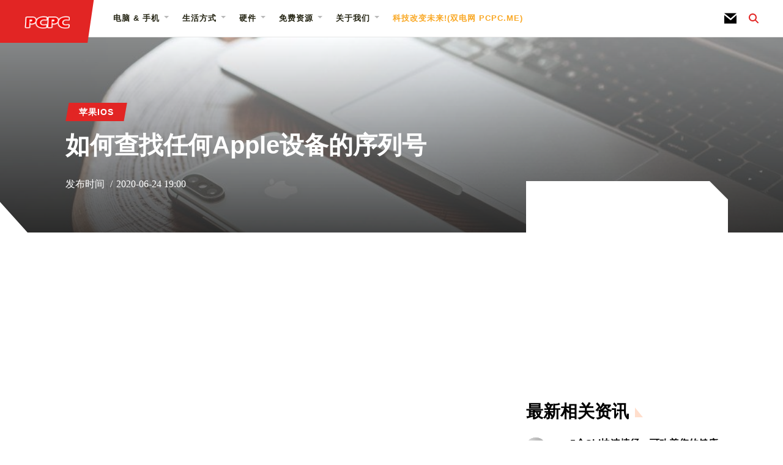

--- FILE ---
content_type: text/html; charset=utf-8
request_url: https://www.pcpc.me/tech/serial-number-apple-device
body_size: 9696
content:
<!DOCTYPE html>
<html>
  
  <head>
    <meta charset="UTF-8">
    <meta http-equiv="X-UA-Compatible" content="IE=edge">
    <meta name="viewport" content="width=device-width, initial-scale=1">
    <title>如何查找任何Apple设备的序列号 - 双电网(PCPC.ME)</title>
	<meta name="keywords" content="如何查找任何Apple设备的序列号" />
    <meta name="description" content="每个Apple产品都有一个唯一的序列号，该序列号由一长串数字和字母组成。您通常需要此号码来检查设备的保修，安排维修或提出保险索赔。幸运的是，通常有几种不同的查找方法。您可以在所有地方找到iPhone，iPad，iPod，Mac，AppleWatch，AirPods，AppleTV或HomePod的序列号。查找苹果序列号的常用位置"/>
    <meta name="applicable-device" content="pc,mobile" />
    <meta http-equiv="mobile-agent" content="format=html5;url=https://www.pcpc.me/tech/serial-number-apple-device" />
    <meta http-equiv="mobile-agent" content="format=xhtml;url=https://www.pcpc.me/tech/serial-number-apple-device" />
    <meta http-equiv="Cache-Control" content="no-transform" />
    <meta http-equiv="Cache-Control" content="no-siteapp" />
	<link rel="canonical" href="https://www.pcpc.me/tech/serial-number-apple-device">
    <link rel="stylesheet" href="/static/css/style.min.css" type="text/css" media="all" />
	<script type="b99e2d0d127a448f9592ae04-text/javascript" src="/static/js/jquery.min.js"></script>
	<script type="b99e2d0d127a448f9592ae04-text/javascript" src="/static/js/nav.js"></script>
	<script type="b99e2d0d127a448f9592ae04-text/javascript" src="/static/js/jquery.lazyload.js"></script>
	<script type="b99e2d0d127a448f9592ae04-text/javascript">
	 $(function(){$("img.lazy").lazyload({placeholder:"/static/images/loading.gif",effect:"fadeIn",threshold:200});});
	</script>
	<script data-ad-client="ca-pub-3993128489863289" async src="https://pagead2.googlesyndication.com/pagead/js/adsbygoogle.js" type="b99e2d0d127a448f9592ae04-text/javascript"></script>
	</head>
  
  <body class="home blog">
    <div class="icon-sprite">
      <svg xmlns="http://www.w3.org/2000/svg" xmlns:xlink="http://www.w3.org/1999/xlink">
        <symbol id="icon-logo-background" viewBox="0 0 185 32">
          <path d="M0 0h184.686l-4.68 32h-180.005z"></path>
        </symbol>
        <symbol id="icon-menu" viewBox="0 0 47 32">
          <path d="M0 0h46.933v6.4h-46.933v-6.4z"></path>
          <path d="M0 12.8h46.933v6.4h-46.933v-6.4z"></path>
          <path d="M0 25.6h46.933v6.4h-46.933v-6.4z"></path>
        </symbol>
        <symbol id="icon-search" viewBox="0 0 32 32">
          <path d="M13 22c-4.962 0-9-4.038-9-9s4.038-9 9-9c4.962 0 9 4.038 9 9s-4.038 9-9 9zM31.414 28.586l-7.926-7.926c1.572-2.15 2.512-4.792 2.512-7.66 0-7.18-5.82-13-13-13s-13 5.82-13 13c0 7.18 5.82 13 13 13 2.868 0 5.51-0.94 7.66-2.512l7.926 7.926c0.39 0.392 0.902 0.586 1.414 0.586s1.024-0.194 1.414-0.586c0.782-0.78 0.782-2.046 0-2.828z"></path>
        </symbol>
        <symbol id="icon-search-start" viewBox="0 0 41 32">
          <path d="M27.814 1.279c-1.705-1.705-4.465-1.705-6.17 0-1.705 1.702-1.705 4.468 0 6.17l4.186 4.189h-21.466c-2.409 0-4.364 1.952-4.364 4.364 0 2.409 1.955 4.364 4.364 4.364h21.466l-4.186 4.186c-1.705 1.702-1.705 4.468 0 6.17 0.852 0.852 1.969 1.28 3.084 1.28 1.117 0 2.234-0.428 3.087-1.28l11.636-11.636c1.705-1.702 1.705-4.468 0-6.17l-11.636-11.636z"></path>
        </symbol>
        <symbol id="icon-close" viewBox="0 0 32 32">
          <title>close</title>
          <path d="M20.526 16.001l10.537-10.537c1.25-1.25 1.25-3.277 0-4.527-1.248-1.248-3.275-1.248-4.525 0l-10.537 10.539-10.539-10.539c-1.248-1.248-3.275-1.248-4.525 0-1.25 1.25-1.25 3.277 0 4.527l10.539 10.537-10.539 10.537c-1.25 1.25-1.25 3.277 0 4.527 0.625 0.625 1.444 0.937 2.263 0.937s1.636-0.311 2.261-0.937l10.539-10.539 10.537 10.539c0.625 0.625 1.444 0.937 2.263 0.937s1.636-0.311 2.261-0.937c1.25-1.25 1.25-3.277 0-4.527l-10.537-10.537z"></path>
        </symbol>
        <symbol id="icon-email" viewBox="0 0 38 32">
          <path d="M20 16l-20-16h38l-18 16zM0 6v26h38v-26l-18 16-20-16z"></path>
        </symbol>
        <symbol id="icon-label-rectangle" viewBox="0 0 994 32">
          <path d="M0.049 0h994.084l-4.317 32h-989.817l0.049-32z"></path>
        </symbol>
        <symbol id="icon-triangle-long" viewBox="0 0 455 32">
          <path d="M455.111 0l-455.111 32v-32h455.111z"></path>
        </symbol>
        <symbol id="icon-down" viewBox="0 0 21 32">
          <path d="M19.196 13.143q0 0.232-0.179 0.411l-8.321 8.321q-0.179 0.179-0.411 0.179t-0.411-0.179l-8.321-8.321q-0.179-0.179-0.179-0.411t0.179-0.411l0.893-0.893q0.179-0.179 0.411-0.179t0.411 0.179l7.018 7.018 7.018-7.018q0.179-0.179 0.411-0.179t0.411 0.179l0.893 0.893q0.179 0.179 0.179 0.411z"></path>
        </symbol>
      </svg>
    </div>
    <header class="header-wrap">
      <div class="header-container">
        <div class="header-branding">
          <a href="https://www.pcpc.me" title="双电网(PCPC.ME)">
            <img src="/static/images/logo.png" class="logo">
            <svg class="logo-background">
              <use xlink:href="#icon-logo-background"></svg>
          </a>
        </div>

        <nav class="header-navigation">
          <div class="menu-main-menu-container">
            <ul id="menu-main-menu" class="menu">
              <li class="menu-item menu-item-has-children is-category no-view-all">
                <a href="#">电脑 &amp; 手机</a>
                <ul class="sub-menu">
                  <li class="menu-item is-category"><a href="/class/windows/">Windows系统</a></li>
				  <li class="menu-item is-category"><a href="/class/mac/">MAC</a></li>
				  <li class="menu-item is-category"><a href="/class/linux/">Linux系统</a></li>
				  <li class="menu-item is-category"><a href="/class/android/">Android</a></li>
				  <li class="menu-item is-category"><a href="/class/ios/">IOS</a></li>
				  <li class="menu-item is-category"><a href="/class/internet/">互联网</a></li>
				  <li class="menu-item is-category"><a href="/class/security/">安全</a></li>
				  <li class="menu-item is-category"><a href="/class/programming/">编程</a></li>
                </ul>
              </li>
              <li class="menu-item menu-item-has-children is-category no-view-all">
                <a href="#">生活方式</a>
                <ul class="sub-menu">
                  <li class="menu-item is-category"><a href="/class/tech-news/">科技新闻</a></li>
				  <li class="menu-item is-category"><a href="/class/entertainment/">娱乐周边</a></li>
				  <li class="menu-item is-category"><a href="/class/productivity/">效率办公</a></li>
				  <li class="menu-item is-category"><a href="/class/creative/">创意</a></li>
				  <li class="menu-item is-category"><a href="/class/gaming/">游戏</a></li>
				  <li class="menu-item is-category"><a href="/class/social-media/">社交媒体</a></li>
				  <li class="menu-item is-category"><a href="/class/other/">其他</a></li>
                </ul>
              </li>
              <li class="menu-item menu-item-has-children is-category no-view-all">
                <a href="#">硬件</a>
                <ul class="sub-menu">
                  <li class="menu-item is-category"><a href="/class/technology-explained/">技术说明</a></li>
				  <li class="menu-item is-category"><a href="/class/buying-guides/">购买指南</a></li>
				  <li class="menu-item is-category"><a href="/class/smart-home/">智能家居</a></li>
				  <li class="menu-item is-category"><a href="/class/diy-projects/">硬件DIY</a></li>
				  <li class="menu-item is-category"><a href="/class/product-reviews/">产品评测</a></li>
                </ul>
                </li>
                <li class="menu-item menu-item-has-children">
                  <a href="#">免费资源</a>
                  <ul class="sub-menu">
                    <li class="menu-item"><a href="/tag/Longform-Guide/">免费国外书籍</a></li>
					<li class="menu-item"><a href="/tag/Best-Of/">热门资源</a></li>
					<li class="menu-item"><a href="/tag/Cheat-Sheet/">好用的备忘录</a></li>
                  </ul>
                </li>
              <li class="menu-item menu-item-has-children">
                  <a href="#">关于我们</a>
                  <ul class="sub-menu secondary-tier">
				    <li class="menu-item"><a href="/contact/">联系我们</a></li>
                    <li class="menu-item"><a href="/about/">关于我们</a></li>
                  </ul>
              </li>
                <li class="menu-item">
                  <a style="color:#f9a825!important" href="/">科技改变未来!(双电网 PCPC.ME)</a>
                </li>
            </ul>
          </div>
          <div class="header-search-form">
            <form role="search" method="post" class="search-form" action="/search/" id="search-form">
              <label>
                <span class="show-for-sr">搜索:</span>
                <input type="search" class="search-field" placeholder="请输入关键词..." value="" name="s"></label>
              <button type="submit" class="search-submit" form="search-form" value="请输入关键词...">
                <svg><use xlink:href="#icon-search-start"></svg>
              </button>
            </form>
          </div>
        </nav>
		
        <div class="header-tools">
          <div class="header-tools-container">
            <ul class="header-tools-social-links visible">
              <li class="header-tools-social-link-item email">
                <a href="/contact/" target="_blank">
                  <span class="header-tools-social-label show-for-sr">Email</span>
                  <svg><use xlink:href="#icon-email"></svg>
                </a>
              </li>
            </ul>
            <button class="header-tools-search-submit" type="submit" form="search-form" value="Search MakeUseOf...">
              <svg><use xlink:href="#icon-search-start"></svg>
            </button>
            <a class="header-tools-search-open visible" href="#" title="Search">
              <span class="show-for-sr">Search</span>
              <svg><use xlink:href="#icon-search"></svg>
            </a>
            <a class="header-tools-search-close" href="#" title="Close Search">
              <svg><use xlink:href="#icon-close"></svg>
            </a>
          </div>
        </div>
		
      </div>
    </header>
    <div class="header-navigation-mega">
      <div class="header-navigation-mega-items"><ul class="sub-menu"></ul></div>
      <div class="header-navigation-mega-search"></div>
    </div>
	
	<!--Mobile Header-->
    <header class="mobile-header-wrap">
      <div class="mobile-header-container">
        <div class="mobile-header-branding">
          <a href="/" title="MakeUseOf">
            <img src="/static/images/logo.png" class="logo">
          </a>
        </div>
		
        <div class="mobile-header-tools">
          <div class="mobile-header-tools-container">
            <div class="mobile-header-tools-item visible">
              <button class="mobile-header-tools-search">
                <span class="show-for-sr">Search</span>
                <svg><use xlink:href="#icon-search"></svg>
              </button>
            </div>
            <div class="mobile-header-tools-item visible open">
              <button class="mobile-header-tools-navigation">
                <span class="show-for-sr">Open Menu</span>
                <svg><use xlink:href="#icon-menu"></svg>
              </button>
            </div>
            <div class="mobile-header-tools-item close">
              <button class="mobile-header-tools-navigation">
                <span class="show-for-sr">Close Menu</span>
                <svg><use xlink:href="#icon-close"></svg>
              </button>
            </div>
          </div>
        </div>
        <nav class="mobile-header-navigation">
          <div class="menu-main-menu-container">
            <ul id="menu-main-menu" class="menu primary-tier">
              <li class="menu-item menu-item-has-children is-category no-view-all">
                <a href="#">电脑 &amp; 手机</a>
                <ul class="sub-menu secondary-tier">
                  <li class="menu-item is-category"><a href="/class/windows/">Windows系统</a></li>
				  <li class="menu-item is-category"><a href="/class/mac/">MAC</a></li>
				  <li class="menu-item is-category"><a href="/class/linux/">Linux系统</a></li>
				  <li class="menu-item is-category"><a href="/class/android/">Android</a></li>
				  <li class="menu-item is-category"><a href="/class/ios/">IOS</a></li>
				  <li class="menu-item is-category"><a href="/class/internet/">互联网</a></li>
				  <li class="menu-item is-category"><a href="/class/security/">安全</a></li>
				  <li class="menu-item is-category"><a href="/class/programming/">编程</a></li>
                </ul>
              </li>
              <li class="menu-item menu-item-has-children is-category no-view-all">
                <a href="#">生活方式</a>
                <ul class="sub-menu secondary-tier">
                  <li class="menu-item is-category"><a href="/class/tech-news/">科技新闻</a></li>
				  <li class="menu-item is-category"><a href="/class/entertainment/">娱乐周边</a></li>
				  <li class="menu-item is-category"><a href="/class/productivity/">效率办公</a></li>
				  <li class="menu-item is-category"><a href="/class/creative/">创意</a></li>
				  <li class="menu-item is-category"><a href="/class/gaming/">游戏</a></li>
				  <li class="menu-item is-category"><a href="/class/social-media/">社交媒体</a></li>
                </ul>
              </li>
              <li class="menu-item menu-item-has-children is-category no-view-all">
                <a href="#">硬件</a>
                <ul class="sub-menu secondary-tier">
                  <li class="menu-item is-category"><a href="/class/technology-explained/">技术说明</a></li>
				  <li class="menu-item is-category"><a href="/class/buying-guides/">购买指南</a></li>
				  <li class="menu-item is-category"><a href="/class/smart-home/">智能家居</a></li>
				  <li class="menu-item is-category"><a href="/class/diy-projects/">硬件DIY</a></li>
				  <li class="menu-item is-category"><a href="/class/product-reviews/">产品评测</a></li>
                </ul>
              </li>
              <li class="menu-item menu-item-has-children is-category no-view-all">
                <a href="#">免费资源</a>
                <ul class="sub-menu secondary-tier">
                    <li class="menu-item"><a href="/tag/Longform-Guide/">免费国外书籍</a></li>
					<li class="menu-item"><a href="/tag/Best-Of/">热门资源</a></li>
					<li class="menu-item"><a href="/tag/Cheat-Sheet/">好用的备忘录</a></li>
                </ul>
              </li>
              <li class="menu-item menu-item-has-children is-category no-view-all">
                  <a href="#">关于我们</a>
                  <ul class="sub-menu secondary-tier">
				    <li class="menu-item"><a href="/contact/">联系我们</a></li>
                    <li class="menu-item"><a href="/about/">关于我们</a></li>
                  </ul>
              </li>
			  <li class="menu-item"></li>
            </ul>
          </div>
        </nav>
        <div class="mobile-header-search">
          <form role="search" method="post" class="search-form" action="/search/" id="mobile-search-form">
            <label>
              <span class="show-for-sr">搜索:</span>
              <input type="search" class="search-field" placeholder="请输入关键词..." value="" name="s"></label>
            <div class="mobile-search-form-actions">
              <button type="submit" class="search-submit" form="mobile-search-form" value="请输入关键词..."><svg><use xlink:href="#icon-search-start"></svg>
              </button>
              <button class="mobile-search-form-close"><svg><use xlink:href="#icon-close"></svg>
              </button>
            </div>
          </form>
        </div>
      </div>
    </header>    <div class="single-post-container">
      <hr style="height: 0" class="post-divider">
      <div class="single-post infinite-post article-template-hero ">
        <div class="single-post-hero-image-container">
          <div class="single-post-hero-image">
            <img class="lazy-load lazy" alt="如何查找任何Apple设备的序列号" data-original="https://static.pcpc.me/cover/2020/06/apple-serial-number-994x400.jpg" itemprop="image"></div>
          <div class="single-post-hero-overlay">
            <div class="single-post-hero-overlay-container">
              <figure class="article-card-container">
                <article class="article-card size-extra-large position-absolute align-left display-taxonomy">
                  <div class="article-card-caption-container">
                    <div class="article-card-caption">
                      <span class="article-card-taxonomy-container">
                        <p class="article-card-taxonomy"><a href="https://www.pcpc.me/class/ios/">苹果iOS</a></p>
                      </span>
                      <h1 itemprop="headline" class="article-card-title" style="color:white;">如何查找任何Apple设备的序列号</h1>
                      <div class="article-card-meta">
                        <div class="article-card-meta-details">
						  <font style="color:#fff;">发布时间</font>
                          <span class="article-card-meta-date">
                            <time itemprop="datePublished">2020-06-24 19:00</time></span>
                          <span class="article-card-meta-date-short">2020-06-24</span>
                          </div>
                      </div>
                    </div>
                  </div>
                  <div class="article-card-link-overlay">
                    <a href="https://www.pcpc.me/tech/serial-number-apple-device">如何查找任何Apple设备的序列号</a></div>
                </article>
              </figure>
            </div>
          </div>
        </div>
        <div class="container-wrap">
          <div class="layout-block">
            <div class="single-post-content rte">
              <div class="post-body">
                <div id="axdsense1" class="aligncenter"><ins class="adsbygoogle"
     style="display:block"
     data-ad-client="ca-pub-3993128489863289"
     data-ad-slot="6779099606"
     data-ad-format="auto"
     data-full-width-responsive="true"></ins>
<script type="b99e2d0d127a448f9592ae04-text/javascript">
     (adsbygoogle = window.adsbygoogle || []).push({});
</script></div>
                  <p>每个Apple产品都有一个唯一的序列号，该序列号由一长串数字和字母组成。您通常需要此号码来检查设备的保修，安排维修或提出保险索赔。幸运的是，通常有几种不同的查找方法。<p>您可以在所有地方找到iPhone，iPad，iPod，Mac，Apple Watch，AirPods，Apple TV或HomePod的序列号。</p p><h2>查找苹果序列号的常用位置</h2><p>在研究每种设备的特定序列号位置之前，您应该了解几种简单的方法来查找任何设备的序列号通常，这些选项仅在设备链接到您的Apple ID帐户或最初从Apple购买时才有效。从好的方面来说，每个通用选项都可用，即使您无法亲身体验设备本身，如果您需要在丢失设备后查找序列号，也可以使用它们。</p><p>您可以从Apple ID网站查看所有Apple产品的序列号和其他详细信息。这包括当前登录到您帐户的所有Apple设备。不幸的是，它不包含AirPods之类的附件。</p><p>在任何设备或计算机上，访问Apple ID网站并使用您的用户名和密码登录。如果您使用双重身份验证，则可能需要输入安全代码才能访问您的帐户。</p><p>登录后，请转到<strong>设备</strong>部分以查看所有列表您的Apple设备。选择设备（iPhone，iPad，Mac等）以查看有关它的详细信息，包括序列号。</p><div style="margin:10px auto;"><ins class="adsbygoogle"
     style="display:block"
     data-ad-client="ca-pub-3993128489863289"
     data-ad-slot="6779099606"
     data-ad-format="auto"
     data-full-width-responsive="true"></ins>
<script type="b99e2d0d127a448f9592ae04-text/javascript">
     (adsbygoogle = window.adsbygoogle || []).push({});
</script></div><figure><img class="lazy" data-original="//static.pcpc.me/images/2020/06/Apple-ID-website-with-iPad-serial-number.jpg"></figure><p>您还可以从以下位置找到登录到您的Apple ID帐户的任何设备的序列号： iPhone，iPad，iPod touch或Mac的设置菜单。同样，此选项不会向您显示配件的序列号，如AirPods。</p><p>在iPhone，iPad或iPod touch上，打开<strong>设置</strong>应用并点击您的姓名在顶部查看您的Apple ID设置。向下滚动以查看登录到您帐户的每个设备，然后点击一个以查看有关该设备的更多详细信息，包括序列号。</p><p>在Mac上，打开<strong>系统偏好设置</strong>，然后点击<strong> Apple ID </strong>。使用您的Apple ID帐户的每台设备都会显示在侧边栏中。单击一个以查看有关它的详细信息，包括序列号。如果您在Apple Store上购买了设备，则可能会有纸质收据。但是，如果您是在线购买的，则应该有一封带有设备序列号的电子邮件收据。</p><p>搜索电子邮件以查找以前的Apple收据。主题行可以说：</p><div style="margin:10px auto;"><ins class="adsbygoogle"
     style="display:block"
     data-ad-client="ca-pub-3993128489863289"
     data-ad-slot="6779099606"
     data-ad-format="auto"
     data-full-width-responsive="true"></ins>
<script type="b99e2d0d127a448f9592ae04-text/javascript">
     (adsbygoogle = window.adsbygoogle || []).push({});
</script></div><li>您的Apple发票</li><li>您的Apple Store帐单凭证</li><li>您从Apple收到的收据</li><figure><img class="lazy" data-original="//static.pcpc.me/images/2020/06/Apple-invoice-email-670x388.jpg"></figure><p>找到随附的Apple发票后，阅读小字体以找到序列号。</p><p>如果您仍然有Apple产品的原始包装盒，则应该可以在不干胶标签上的条形码旁边找到序列号。检查包装的每一面以找到此贴纸。请确保您读取的是序列号，而不是UPC，后者位于其他条形码旁边。</p><figure><img class="lazy" data-original="//static.pcpc.me/images/2020/06/AirPods-box-showing-serial-number-barcode-670x400.jpg"></figure><p>如果使用上述通用方法找不到序列号，请按照以下特定于设备的说明进行操作</p><h2>如何查找iPhone，iPad或iPod序列号</h2><figure><img class="lazy" data-original="//static.pcpc.me/images/2020/06/iPhone-iPod-touch-and-iPad-Pro-devices2-670x286.jpg"></figure><p>如果可以打开并使用iPhone，iPad或iPod touch，请转到<strong>“设置">“常规">“关于" </strong>以查找与设备其他信息一起列出的序列号。</p><p>如果您的设备已开启，但您无法打开“设置"，可能是由于破裂的显示器-通过连接到计算机来查找序列号。使用Lightning-to-USB电缆将设备连接到运行iTunes的计算机（或macOS Catalina和更高版本上的Finder）。</p><p>打开<strong> iTunes </strong>或<strong> Finder </strong>，然后选择您的设备以查看有关它的信息。在iTunes中，在<strong>摘要</strong>标签上找到您的序列号。在Finder中，单击窗口顶部设备名称下方的灰色文本以显示序列号。</p><p>最后，如果您的iPhone，iPad或iPod touch根本无法开机，则您也许可以找到设备本身上印刷或雕刻的序列号。检查设备背面的底部。或者，弹出SIM卡托（如果您的设备使用一个SIM卡托），然后进行检查。</p><p>在iPhone或移动iPad上，您可能会找到IMEI号，但没有序列号。 IMEI号是一个同样唯一的数字字符串，可用来标识设备而不是序列号。</p><p>如果您拥有iPod Classic，iPod nano或Windows XP，则可能很难找到序列号。 iPod shuffle。但是，序列号应刻在设备上的某个位置。继续检查每个表面以找到它。在iPod shuffle上，它印在剪辑的下面。</p><h2>如何查找MacBook，iMac或Mac Pro序列号</h2><figure><img class="lazy" data-original="//static.pcpc.me/images/2020/06/MacBook-iMac-and-Mac-Pro-computers-670x279.jpg"></figure><p>如果拥有的任何Mac，如果开机后，很容易从Apple菜单中检查序列号。点击左上角的<strong> Apple </strong>图标，然后选择<strong>关于本机</strong>。在出现的窗口中，您可以找到重要的Mac信息，包括序列号。</p><p>如果Mac不能开机，则应该在外壳底部找到序列号。</p><p> p><p>在iMac上，您可能需要查看脚架底部以找到序列号。在较旧的Mac Pro型号上，您可以在背面板上的视频端口下方找到序列号。</p><h2>如何查找Apple Watch序列号</h2><figure><img class="lazy" data-original="//static.pcpc.me/images/2020/06/Apple-Watch-models-670x394.jpg"></figure><p>在Apple Watch上打开“设置"应用程序，然后导航至<strong>常规>关于</strong>以找到序列号。</p><p>如果无法实现，请使用已连接的iPhone查找序列号。 。在iPhone上，打开<strong> Apple Watch </strong>应用，然后转到<strong>我的手表</strong>标签。点击<strong>常规>关于</strong>，找到已连接的Apple Watch的序列号。</p><p>如果Apple Watch无法开机且未连接到iPhone，请寻找一个手表本身印有序列号。拆下表带后，检查传感器边缘附近或带槽内部。</p><h2>如何查找AirPods或AirPods Pro序列号</h2><figure><img class="lazy" data-original="//static.pcpc.me/images/2020/06/AirPods-and-AirPods-Pro-670x357.jpg"></figure><p>最简单的方法在连接的iPhone上的“设置"应用程序中查找AirPods或AirPods Pro的序列号。打开AirPod保护套后，转到已连接iPhone上的<strong>设置>常规>关于</strong>。然后向下滚动并选择您的AirPods来找到它们的序列号。</p><p>如果您无法将AirPods与iPhone配对，您仍然应该能够找到印在充电盒盖内的序列号案件。除非您拥有第一代AirPods，否则序列号也会以极小的字体显示在每个AirPod本身的底部。</p><h2>如何查找您的Apple TV序列号</h2><figure><img class="lazy" data-original="//static.pcpc.me/images/2020/06/Apple-TV-4K-with-Siri-Remote-670x400.jpg"></figure><p>在Apple TV主屏幕上，转到<strong>设置>常规>关于</strong>以找到您的序列号。如果无法做到这一点，您还可以在另一台Apple设备上的Apple Home应用中找到序列号。</p><p>从iPhone，iPad，iPod touch中打开<strong> Home </strong>应用，或Mac。点击并按住（或双击）Apple TV，然后向下滚动以显示有关它的更多详细信息，包括序列号。</p><p>最后，您还可以在屏幕上以反光打印找到序列号。苹果电视本身的底部。您可能需要打开手电筒才能清楚地读取反射性序列号。</p><p>您的Apple TV遥控器或Siri Remote也具有唯一的序列号。从Apple TV上的<strong>“设置">“遥控器和设备">“遥控器" </strong>中找到此序列号。</p><h2>如何查找Apple HomePod序列号</h2><figure><img class="lazy" data-original="//static.pcpc.me/images/2020/06/Black-and-White-HomePod-side-by-side-670x365.jpg"></figure><p>如果Apple HomePod已连接到Apple Home网络，请在iPhone，iPad，iPod touch或Mac上打开<strong> Home </strong>应用。按住并双击HomePod，然后向下滚动以找到序列号。</p><p>或者，找到打印在设备底部的HomePod序列号。</p><h2>使用序列号检查担保</h2><p>从任何产品购买之日起，Apple都会提供一年的慷慨有限保修。找到序列号后，用它来检查Apple保修何时到期。请确保在保修期内完成所有维修，以免产生昂贵的账单。</p>              </div>
			  
              <p>
                <small>标签:
				  				  </small></p>
              <div class="adslot aligncenter"><ins class="adsbygoogle"
     style="display:block"
     data-ad-client="ca-pub-3993128489863289"
     data-ad-slot="8218521392"
     data-ad-format="auto"
     data-full-width-responsive="true"></ins>
<script type="b99e2d0d127a448f9592ae04-text/javascript">
     (adsbygoogle = window.adsbygoogle || []).push({});
</script></div>
            </div>
			
			
			
            <aside class="single-post-sidebar" style="display:flex;flex-direction:column;">
              <div style="padding:20px;"><ins class="adsbygoogle"
     style="display:inline-block;width:300px;height:250px"
     data-ad-client="ca-pub-3993128489863289"
     data-ad-slot="6247798328"></ins>
<script type="b99e2d0d127a448f9592ae04-text/javascript">
     (adsbygoogle = window.adsbygoogle || []).push({});
</script></div>
              <div class="article-sidebar">
                <div class="flex-block">
                  <div class="flex-row">
                      <h3 class="article-sidebar-title">最新相关资讯</h3>
                    <div class="bullet-posts">
			                         <div class="bullet-row">
                        <div class="bullet-thumbnail">
                          <a href="https://www.pcpc.me/tech/siri-shortcuts-health-well-being">
                            <img class="lazy-load lazy" data-original="https://static.pcpc.me/cover/2020/08/siri-well-being-382x255.jpg"></a>
                        </div>
                        <div class="bullet-meta">
                          <h3>
                            <a href="https://www.pcpc.me/tech/siri-shortcuts-health-well-being">5个Siri快速捷径，可改善您的健康状况</a></h3>
                          <p>2020-08-06 19:00</p>
                        </div>
                      </div>
			                        <div class="bullet-row">
                        <div class="bullet-thumbnail">
                          <a href="https://www.pcpc.me/tech/ways-send-receive-business-cards-iphone">
                            <img class="lazy-load lazy" data-original="https://static.pcpc.me/cover/2018/07/best-cheap-business-cards-382x255.jpg"></a>
                        </div>
                        <div class="bullet-meta">
                          <h3>
                            <a href="https://www.pcpc.me/tech/ways-send-receive-business-cards-iphone">在iPhone上发送和接收名片的6种方法</a></h3>
                          <p>2020-07-30 21:00</p>
                        </div>
                      </div>
			                        <div class="bullet-row">
                        <div class="bullet-thumbnail">
                          <a href="https://www.pcpc.me/tech/install-ios-beta">
                            <img class="lazy-load lazy" data-original="https://static.pcpc.me/cover/2020/03/iphonex-cases-382x255.jpg"></a>
                        </div>
                        <div class="bullet-meta">
                          <h3>
                            <a href="https://www.pcpc.me/tech/install-ios-beta">如何在iPhone上安装（或卸载）iOS 14 Beta</a></h3>
                          <p>2020-07-25 01:00</p>
                        </div>
                      </div>
			                        <div class="bullet-row">
                        <div class="bullet-thumbnail">
                          <a href="https://www.pcpc.me/tech/how-to-download-photos-from-icloud">
                            <img class="lazy-load lazy" data-original="https://static.pcpc.me/cover/2020/07/download-icloud-photos-382x255.jpg"></a>
                        </div>
                        <div class="bullet-meta">
                          <h3>
                            <a href="https://www.pcpc.me/tech/how-to-download-photos-from-icloud">如何从iCloud下载照片</a></h3>
                          <p>2020-07-24 18:00</p>
                        </div>
                      </div>
			                        <div class="bullet-row">
                        <div class="bullet-thumbnail">
                          <a href="https://www.pcpc.me/tech/how-to-pause-airpods">
                            <img class="lazy-load lazy" data-original="https://static.pcpc.me/cover/2020/07/pause-airpods-382x255.jpg"></a>
                        </div>
                        <div class="bullet-meta">
                          <h3>
                            <a href="https://www.pcpc.me/tech/how-to-pause-airpods">暂停AirPods的4种方法</a></h3>
                          <p>2020-07-23 18:00</p>
                        </div>
                      </div>
			                        <div class="bullet-row">
                        <div class="bullet-thumbnail">
                          <a href="https://www.pcpc.me/tech/how-to-check-airpod-battery">
                            <img class="lazy-load lazy" data-original="https://static.pcpc.me/cover/2020/07/airpods-battery-level-382x255.jpg"></a>
                        </div>
                        <div class="bullet-meta">
                          <h3>
                            <a href="https://www.pcpc.me/tech/how-to-check-airpod-battery">如何检查AirPods电池电量</a></h3>
                          <p>2020-07-22 18:00</p>
                        </div>
                      </div>
			                        <div class="bullet-row">
                        <div class="bullet-thumbnail">
                          <a href="https://www.pcpc.me/tech/best-fashion-apps-iphone-android-wt">
                            <img class="lazy-load lazy" data-original="https://static.pcpc.me/cover/2020/07/mobile-fashion-apps-382x255.jpg"></a>
                        </div>
                        <div class="bullet-meta">
                          <h3>
                            <a href="https://www.pcpc.me/tech/best-fashion-apps-iphone-android-wt">适用于iPhone和Android的6种最佳时尚应用</a></h3>
                          <p>2020-07-21 18:00</p>
                        </div>
                      </div>
			                        <div class="bullet-row">
                        <div class="bullet-thumbnail">
                          <a href="https://www.pcpc.me/tech/how-to-share-wifi-password-from-iphone-to-iphone">
                            <img class="lazy-load lazy" data-original="https://static.pcpc.me/cover/2020/07/share-wifi-iphone-382x255.jpg"></a>
                        </div>
                        <div class="bullet-meta">
                          <h3>
                            <a href="https://www.pcpc.me/tech/how-to-share-wifi-password-from-iphone-to-iphone">如何在iPhone到iPhone上共享您的Wi-Fi密码</a></h3>
                          <p>2020-07-20 18:00</p>
                        </div>
                      </div>
			                        <div class="bullet-row">
                        <div class="bullet-thumbnail">
                          <a href="https://www.pcpc.me/tech/best-siri-commands-iphone">
                            <img class="lazy-load lazy" data-original="https://static.pcpc.me/cover/2020/07/siri-commands-382x255.jpg"></a>
                        </div>
                        <div class="bullet-meta">
                          <h3>
                            <a href="https://www.pcpc.me/tech/best-siri-commands-iphone">在iPhone上使用的60多种最佳Siri命令</a></h3>
                          <p>2020-07-17 18:00</p>
                        </div>
                      </div>
			                        <div class="bullet-row">
                        <div class="bullet-thumbnail">
                          <a href="https://www.pcpc.me/tech/how-to-turn-off-find-my-iphone">
                            <img class="lazy-load lazy" data-original="https://static.pcpc.me/cover/2020/07/turnoff-find-iphone-382x255.jpg"></a>
                        </div>
                        <div class="bullet-meta">
                          <h3>
                            <a href="https://www.pcpc.me/tech/how-to-turn-off-find-my-iphone">出售设备时如何关闭查找我的iPhone</a></h3>
                          <p>2020-07-15 18:00</p>
                        </div>
                      </div>
			                      </div>
                  </div>
                </div>
              </div>
            </aside>
          </div>
        </div>
      </div>
      <div class="single-post-transition-bar">
        <div class="label-div" style="position:relative;min-height:100px;">
          <span class="single-post-transition-label-wrap">
            <span class="single-post-transition-label" style="display: inline-block;">分类本周热门</span></span>
          <svg class="single-post-transition-icon">
            <use xlink:href="#icon-down"></use>
          </svg>
        </div>
        <div style="max-width: 1100px; margin: 0 auto;">
          <div class="flexbox">
			               <div class="item">
              <a href="https://www.pcpc.me/tech/calibrate-iphone-battery">
                <img height="180" width="320" class="lazy-load lazy" data-original="https://static.pcpc.me/cover/2018/11/calibrate-iphone-battery-382x255.jpg">
                <h4>如何通过6个简单步骤校准iPhone电池</h4></a>
            </div>
			              <div class="item">
              <a href="https://www.pcpc.me/tech/how-to-pause-airpods">
                <img height="180" width="320" class="lazy-load lazy" data-original="https://static.pcpc.me/cover/2020/07/pause-airpods-382x255.jpg">
                <h4>暂停AirPods的4种方法</h4></a>
            </div>
			              <div class="item">
              <a href="https://www.pcpc.me/tech/block-number-hide-caller-id">
                <img height="180" width="320" class="lazy-load lazy" data-original="https://static.pcpc.me/cover/2020/05/hide-caller-id-382x255.jpg">
                <h4>在iPhone或Android上阻止号码并隐藏来电显示的3种方法</h4></a>
            </div>
			              <div class="item">
              <a href="https://www.pcpc.me/tech/use-disable-game-center-mac-ios">
                <img height="180" width="320" class="lazy-load lazy" data-original="https://static.pcpc.me/cover/2017/07/game-center-ios-mac-382x255.jpg">
                <h4>如何在Mac和iOS上使用（和禁用）Game Center</h4></a>
            </div>
			              <div class="item">
              <a href="https://www.pcpc.me/tech/force-your-iphone-to-use-landscape-more-with-ios-accessibility-options">
                <img height="180" width="320" class="lazy-load lazy" data-original="https://static.pcpc.me/cover/2013/07/iphone-x-rotate-workstation-desk-table-featured-382x255.jpg">
                <h4>如何在iPhone上强制旋转到横向模式</h4></a>
            </div>
			              <div class="item">
              <a href="https://www.pcpc.me/tech/ways-send-receive-business-cards-iphone">
                <img height="180" width="320" class="lazy-load lazy" data-original="https://static.pcpc.me/cover/2018/07/best-cheap-business-cards-382x255.jpg">
                <h4>在iPhone上发送和接收名片的6种方法</h4></a>
            </div>
			              <div class="item">
              <a href="https://www.pcpc.me/tech/install-ios-beta">
                <img height="180" width="320" class="lazy-load lazy" data-original="https://static.pcpc.me/cover/2020/03/iphonex-cases-382x255.jpg">
                <h4>如何在iPhone上安装（或卸载）iOS 14 Beta</h4></a>
            </div>
			              <div class="item">
              <a href="https://www.pcpc.me/tech/siri-isnt-working-iphone-tips">
                <img height="180" width="320" class="lazy-load lazy" data-original="https://static.pcpc.me/cover/2020/06/siri-issues-382x255.jpg">
                <h4>Siri无法在iPhone或iPad上使用吗？ 7个修复技巧</h4></a>
            </div>
			            </div>
        </div>
      </div>
    </div>
    <footer class="footer-wrap">
      <div class="footer-container">
        <div class="footer-copyright"><img src="/static/images/logo.png" style="height:30px;display:inline;margin-bottom:-8px;"> &copy; 2020 <a href="https://www.pcpc.me">双电网</a>(Www.PcPc.Me). All Rights Reserved. | <a href="/sitemap.xml">网站地图</a></div>
      </div>
    </footer>
<!-- Global site tag (gtag.js) - Google Analytics -->
<script async src="https://www.googletagmanager.com/gtag/js?id=G-4DVE4MNDE6" type="b99e2d0d127a448f9592ae04-text/javascript"></script>
<script type="b99e2d0d127a448f9592ae04-text/javascript">
  window.dataLayer = window.dataLayer || [];
  function gtag(){dataLayer.push(arguments);}
  gtag('js', new Date());
  gtag('config', 'G-4DVE4MNDE6');
</script>  <script src="/cdn-cgi/scripts/7d0fa10a/cloudflare-static/rocket-loader.min.js" data-cf-settings="b99e2d0d127a448f9592ae04-|49" defer></script><script defer src="https://static.cloudflareinsights.com/beacon.min.js/vcd15cbe7772f49c399c6a5babf22c1241717689176015" integrity="sha512-ZpsOmlRQV6y907TI0dKBHq9Md29nnaEIPlkf84rnaERnq6zvWvPUqr2ft8M1aS28oN72PdrCzSjY4U6VaAw1EQ==" data-cf-beacon='{"version":"2024.11.0","token":"1d7897af810a4024ae2c17bd44af2d85","r":1,"server_timing":{"name":{"cfCacheStatus":true,"cfEdge":true,"cfExtPri":true,"cfL4":true,"cfOrigin":true,"cfSpeedBrain":true},"location_startswith":null}}' crossorigin="anonymous"></script>
</body>
</html>




--- FILE ---
content_type: text/html; charset=utf-8
request_url: https://www.google.com/recaptcha/api2/aframe
body_size: 266
content:
<!DOCTYPE HTML><html><head><meta http-equiv="content-type" content="text/html; charset=UTF-8"></head><body><script nonce="ZW-ZLnQomwcIiaJ5m8QQog">/** Anti-fraud and anti-abuse applications only. See google.com/recaptcha */ try{var clients={'sodar':'https://pagead2.googlesyndication.com/pagead/sodar?'};window.addEventListener("message",function(a){try{if(a.source===window.parent){var b=JSON.parse(a.data);var c=clients[b['id']];if(c){var d=document.createElement('img');d.src=c+b['params']+'&rc='+(localStorage.getItem("rc::a")?sessionStorage.getItem("rc::b"):"");window.document.body.appendChild(d);sessionStorage.setItem("rc::e",parseInt(sessionStorage.getItem("rc::e")||0)+1);localStorage.setItem("rc::h",'1769009639909');}}}catch(b){}});window.parent.postMessage("_grecaptcha_ready", "*");}catch(b){}</script></body></html>

--- FILE ---
content_type: text/css
request_url: https://www.pcpc.me/static/css/style.min.css
body_size: 26780
content:
/*! normalize.css v3.0.2 | MIT License | git.io/normalize */img,legend{border:0}.alert,.lb-nav a.lb-prev{-webkit-transition:opacity .6s}.flex-column,.flex-row{-webkit-box-direction:normal}.tablepress,table{border-collapse:collapse;border-spacing:0}@font-face{font-family:'Helvetica Neue',Helvetica,'PingFang SC','Hiragino Sans GB','Microsoft YaHei',Arial,sans-serif;font-style:italic;font-weight:300;}@font-face{font-family:'Helvetica Neue',Helvetica,'PingFang SC','Hiragino Sans GB','Microsoft YaHei',Arial,sans-serif;font-style:italic;font-weight:400;}@font-face{font-family:'Helvetica Neue',Helvetica,'PingFang SC','Hiragino Sans GB','Microsoft YaHei',Arial,sans-serif;font-style:italic;font-weight:600;}@font-face{font-family:'Helvetica Neue',Helvetica,'PingFang SC','Hiragino Sans GB','Microsoft YaHei',Arial,sans-serif;font-style:italic;font-weight:700;}@font-face{font-family:'Source Sans Pro';font-style:normal;font-weight:300;}@font-face{font-family:'Helvetica Neue',Helvetica,'PingFang SC','Hiragino Sans GB','Microsoft YaHei',Arial,sans-serif;font-style:normal;font-weight:400;}@font-face{font-family:'Source Sans Pro';font-style:normal;font-weight:600;}@font-face{font-family:'Helvetica Neue',Helvetica,'PingFang SC','Hiragino Sans GB','Microsoft YaHei',Arial,sans-serif;font-style:normal;font-weight:700;}@font-face{font-family:'Helvetica Neue',Helvetica,'PingFang SC','Hiragino Sans GB','Microsoft YaHei',Arial,sans-serif;font-style:italic;font-weight:400;}@font-face{font-family:'Helvetica Neue',Helvetica,'PingFang SC','Hiragino Sans GB','Microsoft YaHei',Arial,sans-serif;font-style:italic;font-weight:700;}@font-face{font-family:'Helvetica Neue',Helvetica,'PingFang SC','Hiragino Sans GB','Microsoft YaHei',Arial,sans-serif;font-style:normal;font-weight:400;}@font-face{font-family:'Helvetica Neue',Helvetica,'PingFang SC','Hiragino Sans GB','Microsoft YaHei',Arial,sans-serif;font-style:normal;font-weight:700;}html{font-family:'Helvetica Neue',Helvetica,'PingFang SC','Hiragino Sans GB','Microsoft YaHei',Arial,sans-serif;-ms-text-size-adjust:100%;-webkit-text-size-adjust:100%}body{margin:0}article,aside,details,figcaption,figure,footer,header,hgroup,main,menu,nav,section,summary{display:block}audio,canvas,progress,video{display:inline-block;vertical-align:baseline}audio:not([controls]){display:none;height:0}[hidden],template{display:none}a{background-color:transparent}a:active,a:hover{outline:0}abbr[title]{border-bottom:1px dotted}b,optgroup,strong{font-weight:700}dfn{font-style:italic}h1{margin:.67em 0}mark{background:#ff0;color:#000}small{font-size:80%}sub,sup{font-size:75%;line-height:0;position:relative;vertical-align:baseline}sup{top:-.5em}sub{bottom:-.25em}svg:not(:root){overflow:hidden}hr{box-sizing:content-box;height:0}pre,textarea{overflow:auto}code,kbd,pre,samp{font-family:monospace,monospace;font-size:1em}button,input,optgroup,select,textarea{color:inherit;font:inherit;margin:0}button{overflow:visible}button,select{text-transform:none}button,html input[type=button],input[type=reset],input[type=submit]{-webkit-appearance:button;cursor:pointer}button[disabled],html input[disabled]{cursor:default}button::-moz-focus-inner,input::-moz-focus-inner{border:0;padding:0}input{line-height:normal}input[type=checkbox],input[type=radio]{box-sizing:border-box;padding:0}input[type=number]::-webkit-inner-spin-button,input[type=number]::-webkit-outer-spin-button{height:auto}input[type=search]{-webkit-appearance:textfield;box-sizing:content-box}input[type=search]::-webkit-search-cancel-button,input[type=search]::-webkit-search-decoration{-webkit-appearance:none}legend{padding:0}td,th{padding:0}.article-card-taxonomy a,.article-category-feature-title .article-category-feature-link a,.author-header-info-counts>div,.comment-form-author>label,.comment-form-email>label,.comment-form-url>label,.comment-respond .form-submit .submit,.footer-navigation .menu-item a,.header-navigation .menu-item a,.header-navigation-mega-items .menu-item a,.header-tools-account-links a,.link-callout-info .link-callout-link,.link-callout-info .link-callout-price,.primary-tier .menu-item a,.single-post-comments-title button.comments-form-toggle,.stats-block-title{font-family:'Helvetica Neue',Helvetica,'PingFang SC','Hiragino Sans GB','Microsoft YaHei',Arial,sans-serif;font-size:14px;letter-spacing:1px;text-transform:uppercase}.link-callout-info .link-callout-title,h1,h2,h3,h4,h5{font-family:'Helvetica Neue',Helvetica,'PingFang SC','Hiragino Sans GB','Microsoft YaHei',Arial,sans-serif;font-weight:700;color:#432d2d}.single-post-simple-header .article-card-title,h1{font-size:36px}.article-card-title,.article-sidebar-title,h2{font-size:28px}.dark-feature .size-large .article-card-title,.dark-feature .size-medium .article-card-title,.no-results h1,h3{font-size:24px}.article-post-grid .article-card-container .article-card-title,.size-large .article-card-title,.size-medium .article-card-title,h4{font-size:22px}.header-navigation-mega-posts .meganav-post-title,.header-navigation-mega-search .deals-featured-item-title,.single-post-sidebar-meta .single-post-sidebar-meta-details .single-post-sidebar-meta-author,h5{font-size:18px}.comment-respond .comment-reply-title,.header-navigation-mega-posts .meganav-post-meta,.header-search-form>.search-form .search-field,.link-callout-info .link-callout-excerpt,.link-callout-info .link-callout-price,.rte .wp-caption,.rte ol li,.rte ul li:not(.header-tools-social-link-item):not(.comment),.simple-search-form .search-field,.single-post-comment-list,.single-post-comment-list .comment-author,.single-post-comments-title button,.single-post-newsletter .form-label,.single-post-recommendation,.single-post-sharing-button,.single-post-transition-label,p{font-family:'Helvetica Neue',Helvetica,'PingFang SC','Hiragino Sans GB','Microsoft YaHei',Arial,sans-serif;font-size:16px;line-height:1.7;color:#432d2d}.article-category-feature-title h1,.article-sidebar-title{position:relative;display:inline-block;line-height:1;color:#221}.article-category-feature-title h1::after,.article-sidebar-title::after{display:inline-block;width:0;height:0;margin-left:10px;border-color:transparent transparent transparent #ff5a00;border-style:solid;border-width:16px 0 0 13px;content:"";opacity:.2}.button,.comment-respond .form-submit .submit,.header-tools-search-submit,.mobile-header-search .search-form .mobile-search-form-close,.mobile-header-search .search-form .search-submit,.mobile-header-tools-item button,.simple-search-form .search-submit,.single-post-comment-list .comment-reply a,.single-post-comments-title button{padding:0;background:0 0;border:0;-webkit-appearance:normal;-moz-appearance:normal;appearance:normal}.button:focus,.comment-respond .form-submit .submit:focus,.header-tools-search-submit:focus,.mobile-header-search .search-form .mobile-search-form-close:focus,.mobile-header-search .search-form .search-submit:focus,.mobile-header-tools-item button:focus,.simple-search-form .search-submit:focus,.single-post-comment-list .comment-reply a:focus,.single-post-comments-title button:focus{outline:0}.single-post-comments-title::after,.single-post-comments-title::before{display:table;content:""}.single-post-comments-title::after{clear:both}.article-card.align-right::after,.article-card.size-medium.position-relative .article-card-relative-image .article-card-relative-image-container::after,.author-header::after,.category-header::after,.header-navigation-mega-posts .meganav-post-thumbnail::after,.single-post-featured-image-container .single-post-featured-image::after,.single-post-hero-image-container .single-post-hero-overlay::after,.size-medium.position-relative .article-card-relative-image-container::after,.size-small .article-card-relative-image-container::after{position:absolute;bottom:0;left:0;display:block;width:0;height:0;border-color:transparent transparent transparent #fff;border-style:solid;border-width:25px 0 0 21px;content:""}.article-card-caption::after,.deals-feature-item-container::after,.single-post-sidebar::after{position:absolute;right:-21px;bottom:0;display:block;width:0;height:0;border-color:transparent transparent transparent #fff;border-style:solid;border-width:25px 0 0 21px;content:""}@media screen and (min-width:770px){.align-right .article-card-caption::after,.align-right .deals-feature-item-container::after,.align-right .single-post-sidebar::after{display:none}}.button,.single-post-comment-list .comment-reply a{min-height:50px;padding:11.33px;line-height:1;color:#fff;background-color:#e22524;border:1px solid #e22524}.button-small,.single-post-comment-list .comment-reply a{min-height:0;padding:5px 6px;font-size:11px;font-weight:700;letter-spacing:1px;text-transform:uppercase}.button-alt,.single-post-comment-list .comment-reply a{color:#e22524;background-color:#fff;border:2px solid #e22524}.alert{padding:20px;background-color:#f44336;color:#fff!important;opacity:.83;transition:opacity .6s;margin-bottom:15px}.alert.info{background-color:#2196F3}.alert a{color:#fff;text-decoration:underline}.form-field-email .form-input,.form-field-text .form-input{min-height:48px;padding:0 11.33px;font-size:16px;line-height:1;border:1px solid #b9b9b9;-webkit-transition:border-color 1s cubic-bezier(.25,.46,.45,.94);transition:border-color 1s cubic-bezier(.25,.46,.45,.94)}.form-field-email .form-input:focus,.form-field-text .form-input:focus{border-color:#e22524;outline:0}.form-field-checkbox .form-checkbox:hover+.form-label-text::after{border:solid #9b9b9b;border-width:0 2px 2px 0;opacity:1}.form-field-checkbox .form-checkbox:checked+.form-label-text::before,.form-field-checkbox .form-checkbox:checked:hover+.form-label-text::before{border-color:#e22524}.form-field-checkbox .form-checkbox:checked+.form-label-text::after,.form-field-checkbox .form-checkbox:checked:hover+.form-label-text::after{border:solid #e22524;border-width:0 2px 2px 0;opacity:1}.form-field-checkbox .form-label-text{position:relative;padding-left:28px;color:#221;cursor:pointer}.form-field-checkbox .form-label-text::before{position:absolute;top:50%;left:0;display:inline-block;width:17px;height:17px;margin-top:-8px;border:1px solid #9b9b9b;content:"";-webkit-transition:border-color 1s cubic-bezier(.25,.46,.45,.94);transition:border-color 1s cubic-bezier(.25,.46,.45,.94)}.form-field-checkbox .form-label-text::after{position:absolute;top:5px;left:7px;width:3px;height:9px;content:"";opacity:0;-webkit-transform:rotate(45deg);-ms-transform:rotate(45deg);transform:rotate(45deg);-webkit-transition:border-color 1s cubic-bezier(.25,.46,.45,.94);transition:border-color 1s cubic-bezier(.25,.46,.45,.94)}.privacy_message_form{font-size:.8em;width:25%;margin-top:10px;margin-left:auto;margin-right:-8px}@media screen and (max-width:1059px){.privacy_message_form{margin-left:inherit;margin-right:inherit;text-align:left;width:100%}}.aligncenter,.lb-loader,.lightbox,.wp-pagenavi{text-align:center}body{padding-top:60px}@media screen and (max-width:1059px){body{padding-top:50px}}body.scroll-locked{overflow:hidden}@media screen and (min-width:1060px){body.scroll-locked{overflow:auto}}img{display:block;max-width:100%}.aligncenter{margin:0 auto}fieldset,figure{margin:0}.icon-sprite{display:none}.author-header-avatar img,.category-header img,.comment-respond .comment-form-comment>label,.comment-respond .logged-in-as,.form-field-checkbox .form-checkbox,.header-search-form>.search-form .search-submit,.post-divider,.show-for-sr,.single-post-featured-image-container .single-post-featured-image img,.single-post-newsletter .form-field-title{position:absolute!important;width:1px;height:1px;overflow:hidden;clip:rect(1px,1px,1px,1px)}.no-results{padding:68px 0}@media screen and (max-width:769px){.no-results{padding:34px 17px}}.no-bottom-margin{margin-bottom:0}fieldset{padding:0;background-color:transparent;border:0}.simple-search-form .search-form{position:relative;width:300px;margin:34px auto 0}.simple-search-form .search-field{width:100%;height:48px;max-width:100%;padding-left:11.33px;font-size:14px;border:1px solid #e6e6e6;box-sizing:border-box}.simple-search-form .search-field:focus{border:1px solid #e22524;outline:0}.simple-search-form .search-submit{position:absolute;top:50%;right:11.33px;-webkit-transform:translateY(-50%);-ms-transform:translateY(-50%);transform:translateY(-50%)}.simple-search-form .search-submit svg{display:block;width:16px;height:11px;fill:#e22524}@media screen and (max-width:1059px){.hide-mobile{display:none!important}}@media screen and (max-width:379px) and (min-width:320px){.adslot.mobile-only{margin:0 auto}}.wp-pagenavi{margin-bottom:34px}html.lb-disable-scrolling{overflow:hidden;position:fixed;height:100vh;width:100vw}.lightboxOverlay{position:absolute;top:0;left:0;z-index:9999;background-color:#000;filter:alpha(Opacity=80);opacity:.8;display:none}.lightbox{position:absolute;left:0;width:100%;z-index:10000;line-height:0;font-weight:400}.lightbox .lb-image{display:block;height:auto;max-width:inherit;max-height:none;border-radius:3px;border:4px solid #fff}.lightbox a img{border:none}.lb-outerContainer{position:relative;width:250px;height:250px;margin:0 auto;border-radius:4px;background-color:#fff}.lb-loader,.lb-nav{position:absolute;left:0}.lb-outerContainer:after{content:"";display:table;clear:both}.lb-loader{top:43%;height:25%;width:100%;line-height:0}.lb-cancel{display:block;width:32px;height:32px;margin:0 auto;background:url(/wp-content/themes/makeuseof2016/components/icons/loading.gif) no-repeat}.lb-nav{top:0;height:100%;width:100%;z-index:10}.lb-container>.nav{left:0}.lb-nav a{outline:0;background-image:url([data-uri])}.lb-next,.lb-prev{height:100%;cursor:pointer;display:block}.lb-nav a.lb-prev{width:34%;left:0;float:left;background:url(/wp-content/themes/makeuseof2016/components/icons/prev.png) left 48% no-repeat;filter:alpha(Opacity=0);opacity:0;transition:opacity .6s}.lb-nav a.lb-prev:hover{filter:alpha(Opacity=100);opacity:1}.lb-nav a.lb-next{width:64%;right:0;float:right;background:url(/wp-content/themes/makeuseof2016/components/icons/next.png) right 48% no-repeat;filter:alpha(Opacity=0);opacity:0;-webkit-transition:opacity .6s;transition:opacity .6s}.lb-nav a.lb-next:hover{filter:alpha(Opacity=100);opacity:1}.lb-dataContainer{margin:0 auto;padding-top:5px;width:100%;border-bottom-left-radius:4px;border-bottom-right-radius:4px}.lb-dataContainer:after{content:"";display:table;clear:both}.lb-data{padding:0 4px;color:#ccc}.lb-data .lb-details{width:85%;float:left;text-align:left;line-height:1.1em}.lb-data .lb-caption{font-size:13px;font-weight:700;line-height:1em}.lb-data .lb-caption a{color:#4ae}.lb-data .lb-number{display:block;clear:left;padding-bottom:1em;font-size:12px;color:#999}.lb-data .lb-close{display:block;float:right;width:30px;height:30px;background:url(/wp-content/themes/makeuseof2016/components/icons/close.png) top right no-repeat;text-align:right;outline:0;filter:alpha(Opacity=70);opacity:.7;-webkit-transition:opacity .2s;transition:opacity .2s}.lb-data .lb-close:hover{cursor:pointer;filter:alpha(Opacity=100);opacity:1}.gallery{margin-top:16px}.gallery:after{content:"";display:table;clear:both}.gallery.gallery-columns-2 figure:nth-of-type(odd),.gallery.gallery-columns-3 figure:nth-of-type(3n+4),.gallery.gallery-columns-4 figure:nth-of-type(4n+5),.gallery.gallery-columns-5 figure:nth-of-type(5n+6),.gallery.gallery-columns-6 figure:nth-of-type(6n+7),.gallery.gallery-columns-7 figure:nth-of-type(7n+8),.gallery.gallery-columns-8 figure:nth-of-type(8n+9),.gallery.gallery-columns-9 figure:nth-of-type(9n+10){clear:left}.gallery figure img{max-width:100%;height:auto;margin:0 auto;display:block}.sncmp-logo,.sncmp-overridetitle{display:inline}.gallery figure{float:left;margin:0 2% 1em 0}.gallery.gallery-columns-1 figure{width:100%;margin:0 0 1em;float:none}.gallery.gallery-columns-2 figure:nth-of-type(even),.gallery.gallery-columns-3 figure:nth-of-type(3n+3),.gallery.gallery-columns-4 figure:nth-of-type(4n+4),.gallery.gallery-columns-5 figure:nth-of-type(5n+5),.gallery.gallery-columns-6 figure:nth-of-type(6n+6),.gallery.gallery-columns-7 figure:nth-of-type(7n+7),.gallery.gallery-columns-8 figure:nth-of-type(8n+8),.gallery.gallery-columns-9 figure:nth-of-type(9n+9){margin-right:0}.gallery.gallery-columns-2 figure{width:49%}.gallery.gallery-columns-3 figure{width:32%}.gallery.gallery-columns-4 figure{width:23.25%}.gallery.gallery-columns-5 figure{width:18%}.gallery.gallery-columns-6 figure{width:14.2%}.gallery.gallery-columns-7 figure{width:12%}.gallery.gallery-columns-8 figure{width:10.2%}.gallery.gallery-columns-9 figure{width:8.85%}.sncmp-button_button{background-color:#e22524!important;color:#fff!important}.sncmp-button_invert{background-color:#fff!important;color:#e22524!important;border:2px solid #e22524!important}.sncmp-logo{width:60px;height:40px;fill:#e22524;margin-right:10px}.sncmp-intro_options{padding-bottom:30px!important}.sncmp-intro_title{display:none!important}.flex-box{margin:0 -75px 34px}.flex-block h2{border-bottom:3px solid #444}.flex-block h2 a{color:#432d2d}.flex-block h2 a:hover{color:#e22524}.flex-title{margin:.83em 20px}.flex-row{display:-webkit-box;display:flex;-webkit-box-orient:horizontal;flex-direction:row;flex-wrap:wrap;width:100%}@media screen and (max-width:769px){.flex-row{display:block}}.flex-column{display:-webkit-box;display:flex;-webkit-box-orient:vertical;flex-direction:column;flex-basis:100%;-webkit-box-flex:1;flex:1;margin:0 20px}.flex-4{-webkit-box-flex:4;flex:4}.bullet-posts{display:block}.bullet-row{width:100%;margin-bottom:5px;display:-webkit-inline-box;display:inline-flex}.bullet-row-first{display:block;margin-bottom:10px}.bullet-thumbnail{width:20%}.bullet-thumbnail-first{width:100%}.bullet-meta{width:80%;padding:0 10px}.bullet-meta-first{width:100%}.bullet-meta h3{font-size:16px;margin:0}.bullet-meta-first h3{font-size:22px;margin:0}.bullet-meta a,.bullet-meta-first a{color:#000}.bullet-meta a:hover,.bullet-meta-first a:hover{color:#e22524}.bullet-posts p{font-size:12px;margin:0}.view-all-link-surround{text-align:center;width:100%;border-top:1pt #000 solid;border-bottom:1pt #000 solid;padding:8px 0;margin-top:10px}.view-all-link{font-family:'Helvetica Neue',Helvetica,'PingFang SC','Hiragino Sans GB','Microsoft YaHei',Arial,sans-serif;font-size:14px;letter-spacing:1px;text-transform:uppercase}@-webkit-keyframes modal-video{from{opacity:0}to{opacity:1}}@keyframes modal-video{from{opacity:0}to{opacity:1}}@-webkit-keyframes modal-video-inner{from{-webkit-transform:translate(0,100px);transform:translate(0,100px)}to{-webkit-transform:translate(0,0);transform:translate(0,0)}}@keyframes modal-video-inner{from{-webkit-transform:translate(0,100px);transform:translate(0,100px)}to{-webkit-transform:translate(0,0);transform:translate(0,0)}}.modal-video{position:fixed;top:0;left:0;width:100%;height:100%;background-color:rgba(0,0,0,.5);z-index:1000000;cursor:pointer;opacity:1;-webkit-animation-timing-function:ease-out;animation-timing-function:ease-out;-webkit-animation-duration:.3s;animation-duration:.3s;-webkit-animation-name:modal-video;animation-name:modal-video;-webkit-transition:opacity .3s ease-out;transition:opacity .3s ease-out}.modal-video-close{opacity:0}.modal-video-close .modal-video-movie-wrap{-webkit-transform:translate(0,100px);-ms-transform:translate(0,100px);transform:translate(0,100px)}.modal-video-body{max-width:940px;width:100%;height:100%;margin:0 auto;display:table}.modal-video-inner{display:table-cell;vertical-align:middle;width:100%;height:100%}.modal-video-movie-wrap{width:100%;height:0;position:relative;padding-bottom:56.25%;background-color:#333;-webkit-animation-timing-function:ease-out;animation-timing-function:ease-out;-webkit-animation-duration:.3s;animation-duration:.3s;-webkit-animation-name:modal-video-inner;animation-name:modal-video-inner;-webkit-transform:translate(0,0);-ms-transform:translate(0,0);transform:translate(0,0);-webkit-transition:-webkit-transform .3s ease-out;transition:-webkit-transform .3s ease-out;transition:transform .3s ease-out;transition:transform .3s ease-out,-webkit-transform .3s ease-out}.modal-video-movie-wrap iframe{position:absolute;top:0;left:0;width:100%;height:100%}.modal-video-close-btn{position:absolute;z-index:2;top:-35px;right:-35px;display:inline-block;width:35px;height:35px;overflow:hidden;border:none;background:0 0}#youtube,.item-description{display:none}.modal-video-close-btn:before{-webkit-transform:rotate(45deg);-ms-transform:rotate(45deg);transform:rotate(45deg)}.modal-video-close-btn:after{-webkit-transform:rotate(-45deg);-ms-transform:rotate(-45deg);transform:rotate(-45deg)}.modal-video-close-btn:after,.modal-video-close-btn:before{content:'';position:absolute;height:2px;width:100%;top:50%;left:0;background:#fff;border-radius:5px;margin-top:-6px}.container-wrap{padding:0 20px}#youtube{position:relative;padding-bottom:56.25%;padding-top:25px;height:0}#youtube iframe{position:absolute;top:0;left:0;width:100%;height:100%}#youtube-description{margin:10px}.video-page-ad-margin{margin:20px}.item{background:0 0;margin:10px 10px 30px;text-align:center}.item:hover{cursor:pointer!important}.item h4{font-size:18px;font-weight:600;margin:10px;-webkit-line-clamp:2;max-height:46px;overflow:hidden}.item h4:hover{color:#e22524!important}img{height:auto}p{text-align:left}.archive-item,.container-wrap .rte.centered,.rte.centered{text-align:center}@media (min-width:600px){.flexbox{display:-webkit-box;display:flex;flex-wrap:wrap;-webkit-box-pack:center;justify-content:center}.item{width:255px}}.archive-item{background:0 0;margin:10px}.item img{width:320px;margin:auto}.sncmp-reconsider-container{position:fixed;bottom:0;left:0;right:0;background-color:#5f9ea0;padding:1em}.sncmp-banner-btn-agree,.sncmp-learnmore-reconsiderbutton,.sncmp-popup-ok-button,input:checked+.sncmp-slider{background-color:#e22524!important}.sncmp-reconsider-container>button{float:right}.sncmp-popup-ok-button{color:#fff!important}.sncmp a,.sncmp-banner-btn-learnmore,.sncmp-toggleAllEnable{color:#e22524!important}.sncmp-banner{border-top:1px solid #6ac415!important;box-shadow:0 0 5px 2px rgba(226,37,36,.5)!important}.sncmp-banner-btn{border:1px solid #e22524!important}input:focus+.sncmp-slider{box-shadow:0 0 1px #e22524!important}.sncmp-intro-logo{display:none}.sncmp-intro-description{clear:both}.vimeo-container{position:relative;padding-bottom:56.25%;height:0;overflow:hidden}.vimeo-container embed,.vimeo-container iframe,.vimeo-container object,.vimeo-container video{position:absolute;top:0;left:0;width:100%;height:100%}.container-wrap{max-width:1100px;position:relative;margin:0 auto}@media screen and (max-width:1439px){.container-wrap{padding-right:40px;padding-left:40px}}.container-wrap .rte{max-width:740px;margin:0 auto}@media screen and (max-width:769px){.container-wrap{padding:0}.container-wrap .rte{padding:0 17px}.single-post .container-wrap .rte{padding:0}}.index-contaner .layout-block,.layout-block{padding-bottom:0}.container-wrap .rte.single-post-sidebar{margin-top:45.33px}.container-wrap .rte.flush-header{margin-top:0}.container-wrap>.rte{margin-top:68px}.layout-block{font-size:0}@media screen and (max-width:769px){.container-wrap>.rte{margin-top:34px}.single-post .layout-block{padding:0 17px}}.rte>:first-child{margin-top:0}.rte>:last-child{margin-bottom:0}.rte figure,.rte img{max-width:100%}.rte .wp-caption{font-size:14px;font-style:italic;color:#9b9b9b}.rte .wp-caption figcaption{width:110%;line-height:1.6}@media screen and (max-width:1059px){.container-wrap .rte{max-width:100%}.rte .wp-caption{margin:34px 0}.rte .wp-caption figcaption{width:100%}}.rte .wp-caption img{max-width:110%;padding-bottom:17px;margin-top:45.33px}.rte ul{padding:0;margin:10px 0 10px 5%}.rte ul li:not(.header-tools-social-link-item):not(.comment){position:relative;padding:5px 0 5px 10px;line-height:1.6;list-style:none}.rte ul li:not(.header-tools-social-link-item):not(.comment)::before{position:absolute;top:1em;left:0;display:inline-block;width:5px;height:5px;background-color:#e22524;border-radius:100%;content:""}.rte ol{padding:0;margin:10px 0;counter-reset:li}.rte ol li{position:relative;padding:0 0 10px 30px;line-height:1.6;list-style:none}.rte ol li::before{position:absolute;top:1em;left:0;display:inline-block;width:14px;height:14px;margin-top:-7px;font-size:11px;line-height:14px;color:#fff;text-align:center;background-color:#e22524;border-radius:100%;content:counter(li);counter-increment:li}.section-title{margin:68px 0 17px;font-family:'Helvetica Neue',Helvetica,'PingFang SC','Hiragino Sans GB','Microsoft YaHei',Arial,sans-serif;font-size:27.69px;font-weight:700;line-height:33px;color:#432d2d}a,p a{color:#e22524}.section-title.large-title{font-size:36px}a{text-decoration:none;-webkit-transition:all .2s cubic-bezier(.25,.46,.45,.94);transition:all .2s cubic-bezier(.25,.46,.45,.94)}p a{font-weight:600}.pullquote,blockquote p{font-family:'Helvetica Neue',Helvetica,'PingFang SC','Hiragino Sans GB','Microsoft YaHei',Arial,sans-serif;font-size:18px;font-weight:700;font-style:normal;line-height:1.4!important;color:#69656e;margin:20px 5%}.pullquote.left,blockquote p.left{float:left;margin-left:-34px;padding:30.22px 68px 22.67px 0}@media screen and (max-width:1439px){.pullquote,blockquote p{margin-right:0}.pullquote.left,blockquote p.left{padding-right:34px;margin-left:0}}.sponsor-info{display:inline-block;font-family:'Helvetica Neue',Helvetica,'PingFang SC','Hiragino Sans GB','Microsoft YaHei',Arial,sans-serif;font-size:14px;color:#69656e;background-color:#fff8f8;padding:10px 20px}.footer-copyright,.footer-navigation,.header-navigation,.header-navigation-mega-items{font-family:"Source Sans Pro"}.header-wrap,.mobile-header-wrap{background-color:#fff;border-bottom:1px solid #e6e6e6;opacity:1;right:0}.loader{position:relative;width:24px;height:24px}.loader .loader-shape-one{position:absolute;top:4px;left:3px;z-index:100;width:19px;height:16px;margin:auto;-webkit-animation-duration:1.2s;animation-duration:1.2s;-webkit-animation-iteration-count:infinite;animation-iteration-count:infinite;-webkit-animation-name:shape1-move;animation-name:shape1-move;-webkit-animation-timing-function:ease-in-out;animation-timing-function:ease-in-out}@-webkit-keyframes shape1-move{0%,100%{-webkit-transform:translate3d(0,0,0);transform:translate3d(0,0,0)}50%{-webkit-transform:translate3d(-4px,-4px,0);transform:translate3d(-4px,-4px,0)}}@keyframes shape1-move{0%,100%{-webkit-transform:translate3d(0,0,0);transform:translate3d(0,0,0)}50%{-webkit-transform:translate3d(-4px,-4px,0);transform:translate3d(-4px,-4px,0)}}.loader .loader-shape-two{position:absolute;top:4px;left:3px;z-index:10;margin:auto;-webkit-animation-duration:1.2s;animation-duration:1.2s;-webkit-animation-iteration-count:infinite;animation-iteration-count:infinite;-webkit-animation-name:shape2-move;animation-name:shape2-move;-webkit-animation-timing-function:ease-in-out;animation-timing-function:ease-in-out}@-webkit-keyframes shape2-move{0%,100%{-webkit-transform:translate3d(0,0,0);transform:translate3d(0,0,0)}50%{-webkit-transform:translate3d(4px,4px,0);transform:translate3d(4px,4px,0)}}@keyframes shape2-move{0%,100%{-webkit-transform:translate3d(0,0,0);transform:translate3d(0,0,0)}50%{-webkit-transform:translate3d(4px,4px,0);transform:translate3d(4px,4px,0)}}.header-wrap{position:fixed;top:0;left:0;z-index:25;width:100%;height:60px;-webkit-transition:opacity .3s cubic-bezier(.25,.46,.45,.94),top .3s cubic-bezier(.25,.46,.45,.94);transition:opacity .3s cubic-bezier(.25,.46,.45,.94),top .3s cubic-bezier(.25,.46,.45,.94)}@media screen and (max-width:1059px){.rte .wp-caption img{max-width:100%}.header-wrap{display:none}}.header-branding,.header-navigation,.header-tools{display:inline-block;vertical-align:top}.header-container{font-size:0}.header-branding{z-index:20;width:170px;position:relative}.header-navigation{position:relative;z-index:15;width:calc(100% - 550px)}.header-tools{min-width:380px;text-align:right}.header-tools .header-tools-container{padding-right:40px}.header-branding>a{position:relative;float:left;width:154px;height:70px;margin-bottom:-10px}.header-branding .logo{position:absolute;top:15px;left:40px;z-index:10;display:block;width:74px;height:40px;fill:#fff}.header-branding .logo-background{position:absolute;top:0;right:0;display:block;width:404px;height:70px;fill:#e22524}.header-tools-social-links{display:none;text-align:right;vertical-align:middle}.header-tools-social-links.visible{display:inline-block}.single-post-newsletter .header-tools-social-links{margin:0}.single-post-newsletter .header-tools-social-links>.header-tools-social-link-item{position:inherit;padding:inherit;line-height:1.6;list-style:none}.single-post-newsletter .header-tools-social-links .header-tools-social-link-item svg{width:40px}.header-tools-social-link-item{display:inline-block;height:60px;margin-left:11.33px;line-height:60px}.header-tools-social-link-item>a{top:50%;-webkit-transform:translateY(-50%);-ms-transform:translateY(-50%);transform:translateY(-50%);position:relative;display:block}.header-tools-social-link-item svg{display:block;width:20px;height:30px}.header-tools-social-link-item.facebook svg{fill:#3a5a99}.header-tools-social-link-item.facebook svg:hover{fill:#4e6ba3}.header-tools-social-link-item.pinterest svg{fill:#bd081c}.header-tools-social-link-item.pinterest svg:hover{fill:#c42133}.header-tools-social-link-item.twitter svg{fill:#30a9d6}.header-tools-social-link-item.twitter svg:hover{fill:#2b98c1}.header-tools-social-link-item.youtube svg{fill:#cc181e}.header-tools-social-link-item.youtube svg:hover{fill:#d12f35}.header-tools-social-link-item.instagram svg{fill:#5851db}.header-tools-social-link-item.instagram svg:hover{fill:#4f49c5}.mobile-header-wrap{position:fixed;top:0;left:0;z-index:20;display:none;width:100%;height:50px;-webkit-transition:opacity .3s cubic-bezier(.25,.46,.45,.94),top .3s cubic-bezier(.25,.46,.45,.94);transition:opacity .3s cubic-bezier(.25,.46,.45,.94),top .3s cubic-bezier(.25,.46,.45,.94)}@media screen and (max-width:1059px){.mobile-header-wrap{display:block}}.mobile-header-container{font-size:0;position:relative}.mobile-header-branding,.mobile-header-tools{width:50%;font-size:16px;display:inline-block;vertical-align:top;box-sizing:border-box;padding-left:0;padding-right:0}.mobile-header-branding{position:relative;height:50px}.mobile-header-branding>a{position:absolute;top:0;left:0;width:100%;height:100%;height:50px}.mobile-header-branding .logo{position:absolute;top:50%;left:40px;width:59px;height:32px;margin-top:-16px;fill:#e22524}.mobile-header-tools,.mobile-header-tools-item{position:relative;height:50px}@media screen and (max-width:769px){.mobile-header-branding .logo{left:17px}}.mobile-header-tools-container{font-size:0;width:100%;overflow:hidden;text-align:right}.mobile-header-tools-item{display:none;width:60px;font-size:16px}.mobile-header-tools-item.visible{display:inline-block}.mobile-header-tools-item::before{position:absolute;top:50%;left:0;display:block;width:1px;height:100px;margin-top:-50px;border-left:1px solid #e6e6e6;content:"";-webkit-transform:rotate(9deg);-ms-transform:rotate(9deg);transform:rotate(9deg)}.mobile-header-tools-item.close,.mobile-header-tools-item.open{padding-right:32px}@media screen and (max-width:769px){.mobile-header-tools-item.close,.mobile-header-tools-item.open{padding-right:0}}.mobile-header-tools-item .mobile-header-tools-search svg{position:absolute;top:50%;left:50%;-webkit-transform:translate(-50%,-50%);-ms-transform:translate(-50%,-50%);transform:translate(-50%,-50%);width:20px;height:18px;fill:#e22524}.mobile-header-tools-item .mobile-header-tools-navigation{padding-left:5px}.mobile-header-tools-item .mobile-header-tools-navigation svg{position:absolute;top:50%;left:50%;-webkit-transform:translate(-50%,-50%);-ms-transform:translate(-50%,-50%);transform:translate(-50%,-50%);width:23px;height:18px;fill:#e22524}.mobile-header-navigation{position:absolute;top:51px;z-index:20;display:none;width:100%;overflow:auto;font-size:16px;background-color:rgba(0,0,0,.5)}.mobile-header-navigation.animating,.mobile-header-navigation.visible{display:block}.mobile-header-navigation.animating{opacity:0}.mobile-header-navigation.visible{opacity:1}.mobile-header-navigation .menu-main-menu-container{position:relative;z-index:20;background-color:#fff}.mobile-header-navigation .menu-main-menu-container ul{padding:0;margin:0;list-style:none}.primary-tier .menu-item{border-top:1px solid #e6e6e6}.primary-tier .menu-item:first-of-type{border-top:0}.primary-tier .menu-item a{display:block;padding:17px 40px;color:#221}.primary-tier>.menu-item.menu-item-has-children>a{position:relative}.primary-tier>.menu-item.menu-item-has-children>a::after{position:absolute;top:50%;right:40px;display:inline-block;width:0;height:0;margin-top:-4px;border-color:transparent transparent transparent #717171;border-style:solid;border-width:4px 0 4px 5px;content:"";-webkit-transform:rotate(90deg);-ms-transform:rotate(90deg);transform:rotate(90deg)}@media screen and (max-width:769px){.primary-tier .menu-item a{padding:17px}.primary-tier>.menu-item.menu-item-has-children>a::after{right:17px}}.primary-tier>.menu-item.expanded>a{color:#e22524}.primary-tier>.menu-item.expanded>a::after{margin-top:-5px;border-color:transparent transparent transparent #e22524;-webkit-transform:rotate(270deg);-ms-transform:rotate(270deg);transform:rotate(270deg)}.secondary-tier{display:none;background-color:#f7f7f7;border-top:1px solid #e6e6e6}.secondary-tier.animating,.secondary-tier.visible{display:block}.secondary-tier.animating{opacity:0}.secondary-tier.visible{opacity:1}.mobile-social-links{position:relative;z-index:19;display:block;width:100%;padding:17px 0;margin:0;text-align:left;background-color:#fafafa;border-top:1px solid #e6e6e6;box-shadow:0 0 15px 4px rgba(0,0,0,.75)}.mobile-social-link-item{display:inline-block;margin:0 11.33px 0 0;vertical-align:middle}.mobile-social-link-item:first-child{margin-left:40px}.mobile-social-link-item svg{display:block;width:20px;height:20px;fill:#e22524}.mobile-social-link-item.facebook svg{fill:#3a5a99}.mobile-social-link-item.pinterest svg{fill:#bd081c}.mobile-social-link-item.twitter svg{fill:#30a9d6}.mobile-social-link-item.youtube svg{fill:#cc181e}.mobile-header-search{position:absolute;top:0;left:0;width:100%;height:100%;display:none}.mobile-header-search.animating,.mobile-header-search.visible{display:block}.mobile-header-search.animating{opacity:0}.mobile-header-search.visible{opacity:1}.mobile-header-search .search-form .search-field{width:75%;display:inline-block;vertical-align:top;box-sizing:border-box;padding-right:17px;height:50px;padding-left:40px;font-size:13px;border:0}@media screen and (max-width:769px){.mobile-social-link-item:first-child{margin-left:17px}.mobile-header-search .search-form .search-field{width:62.5%;font-size:16px;display:inline-block;vertical-align:top;box-sizing:border-box;padding-right:17px;padding-left:17px}}.mobile-header-search .search-form .search-field:focus{border:0;outline:0}.mobile-header-search .search-form .mobile-search-form-actions{width:25%;font-size:16px;display:inline-block;vertical-align:top;box-sizing:border-box;padding-left:17px;height:50px;padding-right:40px;text-align:right;background-color:#fff}@media screen and (max-width:769px){.mobile-header-search .search-form .mobile-search-form-actions{width:37.5%;font-size:16px;display:inline-block;vertical-align:top;box-sizing:border-box;padding-left:17px;padding-right:17px}}.mobile-header-search .search-form .search-submit{display:inline-block;height:50px;padding-left:17px}.mobile-header-search .search-form .search-submit svg{position:relative;top:-1px;display:inline-block;width:16px;height:11px;fill:#e22524}.mobile-header-search .search-form .mobile-search-form-close{display:inline-block;height:50px;padding-left:17px}.mobile-header-search .search-form .mobile-search-form-close svg{width:15px;height:15px;fill:#b9b9b9}.header-navigation .menu,.header-navigation-mega-items .menu{padding:0;margin:0;font-size:0;list-style:none}.header-navigation .menu-item>.sub-menu,.header-navigation-mega-items .menu-item>.sub-menu{display:none}.header-navigation .sub-menu,.header-navigation-mega-items .sub-menu{padding:0;margin:0}.header-navigation .sub-menu .menu-item:first-child a,.header-navigation-mega-items .sub-menu .menu-item:first-child a{padding-left:0}.header-navigation{overflow:hidden;height:60px}footer-navigation{display:inline}.header-navigation-mega{position:fixed;top:61px;right:0;left:0;z-index:20;display:none;width:100%;overflow:hidden;background-color:#fff;border-bottom:2px solid #e22524;opacity:1;box-shadow:0 6px 8px 0 rgba(0,0,0,.05);-webkit-transition:opacity .6s cubic-bezier(.25,.46,.45,.94),top .4s cubic-bezier(.25,.46,.45,.94);transition:opacity .6s cubic-bezier(.25,.46,.45,.94),top .4s cubic-bezier(.25,.46,.45,.94)}@media screen and (max-width:1059px){.header-navigation-mega{display:none!important}}.header-navigation-mega.animating,.header-navigation-mega.visible{display:block}.header-navigation-mega.animating{opacity:0}.header-navigation-mega.visible{top:61px;opacity:1}.header-navigation-mega-items{padding:0 40px}.header-navigation-mega-items>ul:not(:first-child){display:none}.header-navigation-mega-items>ul .menu-item{display:inline-block}.header-navigation-mega-items>ul .menu-item a{line-height:1}.header-navigation-mega-loading{position:absolute;top:0;left:0;width:100%;height:100%;z-index:25;display:none;background-color:rgba(255,255,255,.85)}.header-navigation-mega-loading .loader{left:50%;-webkit-transform:translateX(-50%);-ms-transform:translateX(-50%);transform:translateX(-50%);position:absolute;top:50%;-webkit-transform:translateY(-50%);-ms-transform:translateY(-50%);transform:translateY(-50%);margin:-12px 0 0 -12px}.header-navigation .menu-item,.header-navigation-mega-items .menu-item{position:relative;display:inline-block}.header-navigation .menu-item a,.header-navigation-mega-items .menu-item a{display:inline-block;height:60px;padding:0 15px;font-size:13px;font-weight:700;line-height:60px;color:#221}.header-navigation-mega .header-navigation .menu-item.current-menu-item::after,.header-navigation-mega .header-navigation .menu-item.current-menu-item::before,.header-navigation-mega .header-navigation-mega-items .menu-item.current-menu-item::after,.header-navigation-mega .header-navigation-mega-items .menu-item.current-menu-item::before{display:none}.header-navigation .menu-item a:hover,.header-navigation-mega-items .menu-item a:hover{color:#e22524}.header-navigation-mega .header-navigation .menu-item a,.header-navigation-mega .header-navigation-mega-items .menu-item a{height:auto;padding:30px 15px 20px}.header-navigation .menu-item.current-menu-item::before,.header-navigation-mega-items .menu-item.current-menu-item::before{position:absolute;bottom:0;left:50%;width:0;height:0;margin-left:-8px;border-color:transparent transparent #e6e6e6;border-style:solid;border-width:0 10px 9px 6px;content:""}.header-navigation .menu-item.current-menu-item::after,.header-navigation-mega-items .menu-item.current-menu-item::after{position:absolute;bottom:-1px;left:50%;width:0;height:0;margin-left:-7px;border-color:transparent transparent #fff;border-style:solid;border-width:0 9px 9px 5px;content:""}.header-navigation .menu-item.current-menu-item a,.header-navigation-mega-items .menu-item.current-menu-item a{color:#a19696}.header-navigation .menu-item.selected a,.header-navigation .menu-item.selected.current-menu-item a,.header-navigation-mega-items .menu-item.selected a,.header-navigation-mega-items .menu-item.selected.current-menu-item a{color:#e22524}.header-navigation .menu-item.menu-item-has-children a,.header-navigation-mega-items .menu-item.menu-item-has-children a{padding-right:22px}.header-navigation .menu-item.menu-item-has-children a::after,.header-navigation-mega-items .menu-item.menu-item-has-children a::after{position:absolute;top:50%;-webkit-transform:translateY(-50%);-ms-transform:translateY(-50%);transform:translateY(-50%);display:inline-block;width:0;height:0;margin:-2px 0 0 7px;border-color:#b9b9b9 transparent transparent;border-style:solid;border-width:4px 4px 0;content:""}.header-navigation .menu-item.selected a::after,.header-navigation-mega-items .menu-item.selected a::after{border-color:#e22524 transparent transparent}.header-navigation-mega-items .menu-item a{color:#a19696}.header-navigation-mega-items .menu-item.menu-item-view-all{position:absolute;right:40px}.header-navigation-mega-items .menu-item.menu-item-view-all a{padding-right:0}.header-navigation-mega-posts-wrap{font-size:0;position:relative;opacity:1;visibility:visible;-webkit-transition:all .6s cubic-bezier(.25,.46,.45,.94);transition:all .6s cubic-bezier(.25,.46,.45,.94)}.header-navigation-mega-posts-wrap.hidden{opacity:0;visibility:hidden}.header-navigation-mega-posts{padding:0 40px;margin:0 -17px}.header-navigation-mega-posts .meganav-post{width:25%;font-size:16px;display:inline-block;vertical-align:top;box-sizing:border-box;padding-left:17px;padding-right:17px;padding-bottom:50px;opacity:0;-webkit-transition:all .6s cubic-bezier(.25,.46,.45,.94);transition:all .6s cubic-bezier(.25,.46,.45,.94)}.header-navigation-mega-posts .meganav-post:hover .meganav-post-thumbnail-container{-webkit-transform:scale(1.05);-ms-transform:scale(1.05);transform:scale(1.05)}.header-navigation-mega-posts .meganav-post:hover .meganav-post-thumbnail-container a{background-color:rgba(0,0,0,.4)}.header-navigation-mega-posts .meganav-post:hover .meganav-post-title a{color:#e22524}.header-navigation-mega-posts .meganav-post-thumbnail{width:100%;height:0;padding-bottom:50%;position:relative;overflow:hidden}.header-navigation-mega-posts .meganav-post-thumbnail-container{position:absolute;top:0;left:0;width:100%;height:100%;text-indent:-9999em;background-position:50% 50%;background-size:cover;border:0;-webkit-transform:scale(1);-ms-transform:scale(1);transform:scale(1);-webkit-transition:-webkit-transform .4s cubic-bezier(.25,.46,.45,.94);transition:-webkit-transform .4s cubic-bezier(.25,.46,.45,.94);transition:transform .4s cubic-bezier(.25,.46,.45,.94);transition:transform .4s cubic-bezier(.25,.46,.45,.94),-webkit-transform .4s cubic-bezier(.25,.46,.45,.94)}.header-navigation-mega-posts .meganav-post-thumbnail-container a{position:absolute;top:0;left:0;width:100%;height:100%;background-color:transparent}.header-navigation-mega-posts .meganav-post-info{min-height:80px}.header-navigation-mega-posts .meganav-post-title{line-height:1.3}.header-navigation-mega-posts .meganav-post-title a{color:#432d2d}.header-navigation-mega-posts .meganav-post-meta{font-size:14px;font-weight:400;line-height:1}.header-navigation-mega-posts .meganav-post-author{color:#e22524;text-transform:capitalize}.header-navigation-mega-posts .meganav-post-date{color:#9b9b9b}.header-navigation-mega-posts .meganav-post-date::before{padding:0 3px 0 4px;content:"/"}.header-navigation-mega-search{font-size:0;display:none;padding:0 40px}.header-navigation-mega-search.animating,.header-navigation-mega-search.visible{display:block}.header-navigation-mega-search.animating{opacity:0}.header-navigation-mega-search.visible{top:61px;opacity:1}.header-search-form{position:absolute;top:0;left:0;width:100%;height:100%;display:none;background-color:#fff}.header-search-form.animating,.header-search-form.visible{display:block}.header-search-form.animating{opacity:0}.header-search-form.visible{opacity:1}.header-search-form>.search-form{top:50%;-webkit-transform:translateY(-50%);-ms-transform:translateY(-50%);transform:translateY(-50%);position:relative;width:100%;height:35px;font-size:13px}.header-search-form>.search-form>label{position:absolute;top:0;left:0;width:100%;height:100%}.header-search-form>.search-form .search-field{width:100%;height:35px;font-size:13px;font-weight:700;letter-spacing:.05em;border:0}.header-search-form>.search-form .search-field::-webkit-input-placeholder{color:#432d2d}.header-search-form>.search-form .search-field:-moz-placeholder{color:#432d2d}.header-search-form>.search-form .search-field::-moz-placeholder{color:#432d2d}.header-search-form>.search-form .search-field:-ms-input-placeholder{color:#432d2d}.header-search-form>.search-form .search-field:focus{outline:0}.header-tools-account-links{display:none;padding:0;margin:0;vertical-align:middle;list-style:none}.header-tools-account-links.visible{display:inline-block}.header-tools-account-links a{height:60px;font-size:13px;font-weight:700;line-height:60px;color:#221}.header-tools-account-links a:hover{color:#e22524}.header-tools-search-open{display:none;padding-left:20px;vertical-align:middle}.header-tools-search-open.visible{display:inline-block}.header-tools-search-open svg{width:16px;height:16px;fill:#e22524}.header-tools-search-close{display:none;padding-left:20px;vertical-align:middle}.header-tools-search-close.visible{display:inline-block}.header-tools-search-close svg{width:16px;height:16px;fill:#b9b9b9}.header-tools-search-submit{display:none;padding-left:20px;vertical-align:middle}.footer-copyright,.header-tools-search-submit.visible{display:inline-block}.header-tools-search-submit svg{position:relative;top:-2px;display:inline-block;width:16px;height:11px;fill:#e22524}.footer-wrap{border-top:1px solid #e6e6e6}.footer-container{max-width:1100px;margin:0 auto;font-size:0;padding:34px 0}@media screen and (max-width:1439px){.footer-container{padding-right:40px;padding-left:40px}}@media screen and (max-width:769px){.footer-container{padding-right:17px;padding-left:17px;margin-bottom:34px}}.footer-branding,.footer-copyright{font-size:16px;box-sizing:border-box;padding-left:0;padding-right:17px}.footer-branding{width:4.16667%;vertical-align:middle}.footer-copyright{width:66.66667%;vertical-align:top}.footer-branding{position:relative;display:inline}.footer-branding>a{float:left;padding:0 0 15px}.footer-branding svg{display:block;width:38px;height:20px;fill:#e22524}.article-sidebar,.footer-navigation .menu-item{display:inline-block}.footer-navigation .menu{padding:0;margin:0;font-size:0;list-style:none}.footer-navigation .menu-item a{padding:10px 15px;font-size:13px;font-weight:700;color:#221;text-decoration:none}.article-large-feature,.article-sidebar{font-size:16px;vertical-align:top;box-sizing:border-box}.footer-navigation .menu-item a:hover{color:#e22524}.footer-copyright{line-height:1;color:#221}.article-card-meta .article-card-meta-details,.sidebar-heading,.sidebar-sub-heading{font-family:"Libre Franklin"}.article-sidebar{width:25%;padding-left:17px;padding-right:0;margin-top:11.33px;margin-bottom:11.33px}.article-sidebar-title{line-height:1;color:#000}@media screen and (max-width:1059px){.article-sidebar .article-card-container{display:none}.article-sidebar .article-card-container:nth-child(-n+4){display:block}.article-sidebar .article-card-meta .article-card-meta-avatar,.article-sidebar-title{display:none}}@media screen and (max-width:769px){.article-sidebar{width:100%;padding:0 17px;margin-top:0}.single-post .article-sidebar{padding-right:0}.single-post .article-sidebar-title{display:block}}.sidebar-heading{font-weight:700;margin-bottom:17px}.sidebar-sub-heading{font-weight:700}.article-large-feature{width:75%;display:inline-block;padding-left:0;padding-right:17px;margin-top:45.33px;margin-bottom:34px}@media screen and (max-width:769px){.article-large-feature{width:100%;padding-right:0;padding-bottom:34px;margin-top:0;margin-bottom:34px;border-bottom:1px solid #e6e6e6}}.homepage-top{margin-top:17px!important}@media screen and (max-width:769px){.homepage-top{margin-top:11.33px!important}}.homepage-top .article-card-title{margin:0!important}.end-triple{font-size:0;margin:34px!important}.end-triple .article-card-container{width:33.33333%;font-size:16px;display:inline-block;vertical-align:top;box-sizing:border-box;padding-left:17px;padding-right:17px}.article-double-feature{font-size:0;margin:0 -17px 34px}@media screen and (max-width:769px){.end-triple .article-card-container{width:100%;padding:0}.article-double-feature{padding-bottom:1px;margin:0 0 34px;border-bottom:1px solid #e6e6e6}.category.archive .article-double-feature{margin-bottom:0;border-bottom:0}.article-double-feature.dark-feature{border-bottom:0}}.article-double-feature.offset-feature{margin:0 -105px 34px}@media screen and (max-width:1439px){.article-double-feature.offset-feature{margin:0 -17px 34px}}.article-double-feature .article-card-container{width:50%;font-size:16px;display:inline-block;vertical-align:top;box-sizing:border-box;padding-left:17px;padding-right:17px}@media screen and (max-width:769px){.article-double-feature.offset-feature{margin:0}.article-double-feature .article-card-container{width:100%;padding:0}}.article-category-feature{font-size:0;margin:0 -17px;text-align:center}.article-category-feature .article-category-feature-container{width:66.66667%;display:inline-block;vertical-align:top;box-sizing:border-box;padding-left:17px;padding-right:17px;font-size:0}@media screen and (max-width:769px){.article-category-feature{margin:0}.article-category-feature .article-category-feature-container{width:100%;padding:0}.article-category-feature .article-category-feature-container .article-card-container{padding-right:17px;padding-left:17px}}.article-category-feature .article-category-feature-container .article-card-container{margin-bottom:40px}.article-category-feature .article-category-feature-container.full-width{width:100%}@media screen and (max-width:769px){.article-category-feature .article-category-feature-container .article-card-container:first-of-type{padding-right:0;padding-left:0}.article-category-feature .article-category-feature-container.full-width{margin-bottom:17px}.article-category-feature .article-category-feature-container.full-width .article-card-container{padding-right:0;padding-left:0;margin-bottom:0}}.article-category-feature.article-triple-feature .full-width{padding-right:0;padding-left:0}.article-category-feature .article-category-feature-advertisement{width:33.33333%;font-size:16px;display:inline-block;vertical-align:top;box-sizing:border-box;padding-left:17px;padding-right:17px;text-align:right}@media screen and (max-width:769px){.article-category-feature .article-category-feature-advertisement{width:300px;text-align:center;padding:0;margin-bottom:34px}.article-category-feature .article-category-feature-advertisement.landscape-advertisement{margin-bottom:34px}}.article-category-feature .article-category-feature-advertisement.landscape-advertisement{width:100%;text-align:center}.article-category-feature .article-category-feature-advertisement.landscape-advertisement>*{display:inline-block;max-width:800px;padding:0;margin:0}.article-category-feature .article-category-feature-advertisement.landscape-advertisement>:first-child{margin-top:34px}.article-category-feature .article-category-feature-advertisement p{display:inline-block;margin:0 0 17px}@media screen and (max-width:769px){.article-category-feature .article-category-feature-advertisement p{max-width:300px;margin:0 auto 34px}}.article-triple-feature{font-size:0;margin:0 -17px}@media screen and (max-width:769px){.article-triple-feature{margin:0}}.article-triple-feature.offset-feature{margin:0 -75px 34px}@media screen and (max-width:1439px){.article-triple-feature.offset-feature{margin:0 -17px 34px}}.article-triple-feature:last-of-type{margin-bottom:0}.article-triple-feature .article-card-container{width:33.33333%;font-size:16px;display:inline-block;vertical-align:top;box-sizing:border-box;padding-left:17px;padding-right:17px}@media screen and (max-width:769px){.article-triple-feature.offset-feature{margin:0}.article-triple-feature .article-card-container{width:100%;padding:0 0 17px}}.article-category-feature-title,.article-quadruple-feature .article-card-container{display:inline-block;vertical-align:top;box-sizing:border-box;padding-left:17px;padding-right:17px}.article-triple-feature.article-card-meta-author{font-weight:700}.article-category-feature-title{width:100%;margin:0 auto 11.33px;font-size:0;text-align:left}.article-category-feature-title h1{width:50%;font-size:26px;line-height:26px}.article-category-feature-title .article-category-feature-link{display:inline-block;width:50%;font-size:16px;text-align:right}.article-category-feature-title .article-category-feature-link a{display:inline-block}.pdf-list .article-card-container{margin-bottom:34px}@media screen and (max-width:769px){.pdf-list .article-card-container{margin:0}}.article-quadruple-feature{font-size:0;margin:0 -17px}@media screen and (max-width:769px){.article-quadruple-feature{margin:0}}.article-quadruple-feature.offset-feature{margin:0 -75px 34px}@media screen and (max-width:1439px){.article-quadruple-feature.offset-feature{margin:0 -17px 34px}}.article-quadruple-feature:last-of-type{margin-bottom:0}.article-quadruple-feature .article-card-container{width:25%;font-size:16px}@media screen and (max-width:769px){.article-quadruple-feature.offset-feature{margin:0}.article-quadruple-feature .article-card-container{width:50%;padding:5px}.article-category-feature-advertisement.landscape-advertisement{margin-bottom:34px}}.single-post-content .align-left,.single-post-content .align-right{display:none}.article-category-feature-advertisement.landscape-advertisement{width:100%;text-align:center}.youtube-player{position:relative;padding-bottom:56.23%;height:0;overflow:hidden;max-width:100%;background:#000;margin:5px}.youtube-player iframe{position:absolute;top:0;left:0;width:100%;height:100%;z-index:100;background:0 0}.youtube-player img{bottom:0;display:block;left:0;margin:auto;max-width:100%;width:100%;position:absolute;right:0;top:0;border:none;height:auto;cursor:pointer;-webkit-transition:.4s all;transition:.4s all}.article-card-relative-image-container,.link-callout-image-container{-webkit-transition:-webkit-transform .4s cubic-bezier(.25,.46,.45,.94)}.youtube-player img:hover{-webkit-filter:brightness(75%)}.youtube-player .play{height:72px;width:72px;left:50%;top:50%;margin-left:-36px;margin-top:-36px;position:absolute;background:url(https://static.makeuseof.com/wp-content/uploads/play.png) no-repeat;cursor:pointer}.article-card-image-overlay,.article-card-relative-image-container,.link-callout-image,.link-callout-image-container{background-position:50% 50%;background-size:cover}.single-post-content h2:not(.single-post-comments-title){border-bottom:3px solid #444}.link-callout{font-size:0;display:none;padding:18px;margin:34px -34px;background-color:#fff8f8;border-left:5px solid #e22524}.link-callout-image,.link-callout-info{font-size:16px;vertical-align:top;box-sizing:border-box;padding-right:0}@media screen and (max-width:1439px){.link-callout{margin-right:0;margin-left:0}}.link-callout.visible{display:block;clear:both}.link-callout.amz-callout{background-color:#FFF3E0;border:none;margin:20px 0}.link-callout-image{width:25%;display:inline-block;padding-left:0;overflow:hidden;max-height:120px}.amz-callout .link-callout-image{width:35%}@media screen and (max-width:769px){.amz-callout .link-callout-image{display:block;width:100%;margin-bottom:17px;max-height:none}}.link-callout-image-container{width:100%;height:0;padding-bottom:75%;position:relative;display:block;-webkit-transform:scale(1);-ms-transform:scale(1);transform:scale(1);transition:-webkit-transform .4s cubic-bezier(.25,.46,.45,.94);transition:transform .4s cubic-bezier(.25,.46,.45,.94);transition:transform .4s cubic-bezier(.25,.46,.45,.94),-webkit-transform .4s cubic-bezier(.25,.46,.45,.94)}.link-callout-image-container a{position:absolute;top:0;left:0;width:100%;height:100%;display:block;text-indent:-9999em}.article-card,.article-card.size-medium.position-relative .article-card-relative-image{position:relative;overflow:hidden}@media screen and (min-width:770px){.link-callout-image:hover .link-callout-image-container{-webkit-transform:scale(1.05);-ms-transform:scale(1.05);transform:scale(1.05)}.link-callout-image-container a:hover{background-color:rgba(0,0,0,.4)}}.amz-callout .link-callout-image-container a:hover{background-color:rgba(255,255,255,.4)}.link-callout-info{width:75%;display:inline-block;padding-left:20px}@media screen and (max-width:519px){.link-callout-image{float:left;margin-right:17px}.link-callout-info{display:block;width:auto;padding-left:0}}.link-callout-info *{font-style:initial;text-transform:none}.amz-callout .link-callout-info{width:65%}.link-callout-info .link-callout-title{display:block;font-size:20px;line-height:1.2}@media screen and (max-width:519px){.link-callout-info .link-callout-title{font-size:16px}}.link-callout-info .link-callout-title a{color:#e22524}.amz-callout .link-callout-info .link-callout-title a{color:#ff9000;font-size:24px;margin-bottom:10px;display:block}.link-callout-info .link-callout-excerpt{display:block;margin:8px 0 10px;font-size:14px;font-weight:400;color:#69656e}.amz-callout .link-callout-info .link-callout-excerpt{margin:10px 0;font-size:16px;font-weight:700;color:#432d2d}@media screen and (max-width:769px){.amz-callout .link-callout-info{width:100%}.amz-callout .link-callout-info .link-callout-excerpt{display:block;line-height:1.3}}.link-callout-info .link-callout-link{display:block;font-size:15px;font-weight:700;color:#e22524}.amz-callout .link-callout-info .link-callout-link{display:inline-block;padding:11.33px 17px;margin-right:11.33px;color:#fff;background-color:#ff9000}@media screen and (max-width:769px){.amz-callout .link-callout-info .link-callout-link{display:block;margin:0}}.amz-callout .link-callout-info .link-callout-link:hover{background-color:#f08700}.link-callout-info .link-callout-link svg{display:inline-block;width:20px;height:22px;margin-right:17px;vertical-align:middle;fill:#fff}.link-callout-info .link-callout-price{display:inline-block;padding:11.33px 0;font-weight:700;line-height:1}@media screen and (max-width:769px){.link-callout-info .link-callout-price{display:block;padding:0;margin-top:10px;text-align:center}}.article-card{text-align:left}.article-card.size-extra-large{width:100%;height:0;padding-bottom:63.63636%}.full-width .article-card.size-extra-large{width:100%;height:0;padding-bottom:54.54545%}@media screen and (max-width:769px){.article-category-feature-container.full-width .article-card.size-extra-large,.article-large-feature .article-card.size-extra-large{height:auto;padding-bottom:0}}.article-card.size-pdf{width:100%;height:0;padding-bottom:141.42857%}.article-card.size-large{width:100%;height:0;padding-bottom:66.66667%}@media screen and (max-width:1059px){.article-category-feature .article-card.size-large,.article-double-feature .article-card.size-large,.end-triple .article-card.size-large{width:100%;height:0;padding-bottom:100%}}@media screen and (max-width:769px){.article-category-feature .article-card.size-large,.article-double-feature .article-card.size-large,.end-triple .article-card.size-large{height:auto;padding-bottom:0}.article-double-feature.dark-feature .article-card.size-large,.end-triple.dark-feature .article-card.size-large{width:100%;height:0;padding-bottom:60%;margin-bottom:17px}}@media screen and (max-width:519px){.article-double-feature.dark-feature .article-card.size-large,.end-triple.dark-feature .article-card.size-large{width:100%;height:0;padding-bottom:75%}}@media screen and (max-width:379px){.article-double-feature.dark-feature .article-card.size-large,.end-triple.dark-feature .article-card.size-large{width:100%;height:0;padding-bottom:100%}}.article-card.size-medium.position-relative{font-size:0}.article-card.size-medium.position-relative .article-card-relative-image,.article-card.size-medium.position-relative .article-card-relative-image+.article-card-image-overlay{width:45%;font-size:16px;display:inline-block;padding-left:0;padding-right:0;vertical-align:top;box-sizing:border-box}.article-card.size-medium.position-relative .article-card-relative-image .article-card-relative-image-container{width:100%;height:0;padding-bottom:60%}.article-card.size-medium.position-relative .article-card-relative-image img{display:none}.article-category-feature .article-card.size-medium{height:auto;padding-bottom:0}.article-card.size-small{height:auto}.article-sidebar .article-card.size-small{margin-bottom:29.5px}@media screen and (max-width:769px){.article-card.size-medium.position-relative .article-card-relative-image+.article-card-image-overlay{display:none}.article-sidebar .article-card.size-small{font-size:0}.size-small .article-card-relative-image{display:inline}}.sidebar-thumbs .article-card-relative-image{display:inline}@media screen and (max-width:769px){.article-category-feature-container .size-medium.position-relative .article-card-relative-image{display:inline-block;width:25%}}.article-card-relative-image-container{-webkit-transform:scale(1);-ms-transform:scale(1);transform:scale(1);transition:-webkit-transform .4s cubic-bezier(.25,.46,.45,.94);transition:transform .4s cubic-bezier(.25,.46,.45,.94);transition:transform .4s cubic-bezier(.25,.46,.45,.94),-webkit-transform .4s cubic-bezier(.25,.46,.45,.94)}.article-card-image-overlay,.deals-featured-item-image{-webkit-transition:-webkit-transform .4s cubic-bezier(.25,.46,.45,.94)}@media screen and (min-width:770px){.article-card:hover .article-card-relative-image-container{-webkit-transform:scale(1.05);-ms-transform:scale(1.05);transform:scale(1.05)}}.size-small .article-card-relative-image-container{display:none}.sidebar-thumbs .size-small .article-card-relative-image-container{height:0;display:inline-block;width:25%;padding-bottom:25%;vertical-align:top;background-size:cover}@media screen and (max-width:769px){.size-small .article-card-relative-image-container{height:0;display:inline-block;width:25%;padding-bottom:25%;vertical-align:top;background-size:cover}.article-category-feature-container .size-medium.position-relative .article-card-relative-image-container{width:100%;height:0;display:inline-block;padding-bottom:100%!important;vertical-align:top;background-size:cover}}.article-card-relative-image-container img,.size-small .article-card-image-overlay{display:none}.article-card-image-overlay{position:absolute;top:0;left:0;width:100%;height:100%;text-indent:-9999em;-webkit-transform:scale(1);-ms-transform:scale(1);transform:scale(1);transition:-webkit-transform .4s cubic-bezier(.25,.46,.45,.94);transition:transform .4s cubic-bezier(.25,.46,.45,.94);transition:transform .4s cubic-bezier(.25,.46,.45,.94),-webkit-transform .4s cubic-bezier(.25,.46,.45,.94)}.article-card-image-overlay a{position:absolute;top:0;left:0;width:100%;height:100%;background-color:transparent}@media screen and (min-width:770px){.article-card:hover .article-card-image-overlay a{background-color:rgba(0,0,0,.4)}.position-absolute .article-card-image-overlay:hover{-webkit-transform:scale(1.05);-ms-transform:scale(1.05);transform:scale(1.05)}}.dark-feature .article-card-image-overlay a{background:-webkit-linear-gradient(top,transparent,#432d2d);background:linear-gradient(to bottom,transparent,#432d2d)}.sidebar-feature .article-card-image-overlay a{background:-webkit-linear-gradient(top,rgba(0,0,0,.3),#432d2d);background:linear-gradient(to bottom,rgba(0,0,0,.3),#432d2d)}@media screen and (min-width:770px){.article-card.position-absolute:hover .article-card-image-overlay{-webkit-transform:scale(1.05);-ms-transform:scale(1.05);transform:scale(1.05)}}@media screen and (max-width:769px){.article-category-feature-container.full-width .article-card-image-overlay,.article-double-feature .article-card-image-overlay,.article-large-feature .article-card-image-overlay{width:100%;height:0;padding-bottom:60%;position:relative}.article-double-feature.dark-feature .article-card-image-overlay{position:absolute;height:100%}.article-category-feature .size-large .article-card-image-overlay{width:100%;height:0;padding-bottom:60%;position:relative}}@media screen and (max-width:519px){.article-category-feature .size-large .article-card-image-overlay{width:100%;height:0;padding-bottom:75%}}@media screen and (max-width:379px){.article-category-feature .size-large .article-card-image-overlay{width:100%;height:0;padding-bottom:100%}}.article-card-caption-container{z-index:1;bottom:0;left:0;width:60%;background-color:#fff}@media screen and (max-width:1059px){.article-card-caption-container{width:80%}}.size-small .article-card-caption-container{width:100%}.position-absolute .article-card-caption-container{position:absolute}.position-relative .article-card-caption-container{position:relative}.article-category-feature-container .article-card-caption-container{width:55%;font-size:16px;display:inline-block;vertical-align:top;box-sizing:border-box;padding-left:0;padding-right:0}@media screen and (max-width:769px){.article-category-feature-container .article-card-caption-container{width:75%}}.align-right .article-card-caption-container{right:0;left:auto}.article-triple-feature .article-card-caption-container{width:80%}.end-triple .article-card-caption-container{padding:0!important}.dark-feature .article-card-caption-container{width:90%;padding:39.1px;background-color:transparent}.sidebar-feature .article-card-caption-container{width:90%;background-color:transparent;padding:0}.sidebar-thumbs .article-card-caption-container{display:inline-block;width:73%;vertical-align:top}@media screen and (max-width:769px){.article-category-feature-container.full-width .article-card-caption-container,.article-double-feature .article-card-caption-container,.article-large-feature .article-card-caption-container{position:relative;width:calc(100% - 15vw);margin-top:-10vh}.article-double-feature .article-card-caption-container{padding-bottom:17px}}.article-double-feature.dark-feature .article-card-caption-container{position:absolute;top:0;left:0;width:100%;height:100%;padding:0;margin-top:0}.article-card-caption{position:relative;padding:34px 34px 0 0}.display-taxonomy .article-card-caption{padding-top:0}.sidebar-thumbs .article-card-caption{padding-left:17px}.article-post-grid .article-card-caption,.article-triple-feature .article-card-caption{padding:10px 10px 0 0}.size-small .article-card-caption{padding-right:0}.align-right .article-card-caption{padding:34px 0 0 34px}@media screen and (max-width:769px){.article-sidebar .article-card-caption-container{display:inline-block;width:75%;vertical-align:top}.single-post .article-sidebar .article-card-caption-container{width:100%}.article-category-feature .size-large .article-card-caption-container{position:relative;width:calc(100% - 15vw);margin-top:-10vh}.align-right .article-card-caption{padding:17px}}.align-right.position-relative .article-card-caption{padding-top:0}.dark-feature .article-card-caption{position:absolute;bottom:0;width:calc(100% - 68px);padding:34px}.dark-feature .article-card-caption::after{right:auto;left:0;border-width:40px 0 0 33px}@media screen and (max-width:1059px){.category.archive .dark-feature .article-card-caption::after{display:none}.article-card-title{min-height:42px}}@media screen and (max-width:769px){.article-category-feature-container .article-card-caption,.article-double-feature .article-card-caption,.article-large-feature .article-card-caption,.article-triple-feature .article-card-caption{padding-left:17px}.article-category-feature-container .article-card-caption::before,.article-double-feature .article-card-caption::before,.article-large-feature .article-card-caption::before,.article-triple-feature .article-card-caption::before{position:absolute;top:30px;right:-26px;display:block;width:30px;height:100%;height:calc(100% - 30px);z-index:-1;background-color:#fff;content:""}.article-category-feature-container .article-card-caption::after,.article-double-feature .article-card-caption::after,.article-large-feature .article-card-caption::after,.article-triple-feature .article-card-caption::after{top:0;right:-26px;bottom:auto;border-width:30px 0 0 26px}.article-double-feature.dark-feature .article-card-caption::after,.article-double-feature.dark-feature .article-card-caption::before{display:none}.article-sidebar .article-card-caption{padding-left:17px}.single-post .article-sidebar .article-card-caption{padding-left:0}.article-category-feature-container .size-medium .article-card-caption{padding-right:0}}.dark-feature .article-card-meta-avatar{display:inline-block!important}.article-card-taxonomy-container{position:absolute;top:0;left:-10px;display:block;padding:0 8px;margin-top:-15px;margin-bottom:17px;overflow:hidden}.article-post-grid .article-card-taxonomy-container,.article-triple-feature .article-card-taxonomy-container,.size-small .article-card-taxonomy-container{position:relative;left:0;padding:0 0 5px;margin-top:0;margin-bottom:0;line-height:12px}.single-post-hero-overlay-container .article-card-taxonomy-container{left:0}.article-double-feature.dark-feature .article-card-taxonomy-container{left:34px}@media screen and (max-width:769px){.article-double-feature.dark-feature .article-card-taxonomy-container{left:17px}}.category.archive .article-card-taxonomy-container,.category.archive .article-post-grid .article-card-taxonomy-container{display:none}.article-card-taxonomy{position:relative;display:inline-block;font-size:0;line-height:1;background-color:#e22524}.article-post-grid .article-card-taxonomy,.article-triple-feature .article-card-taxonomy,.single-post-simple-header .article-card-taxonomy,.size-small .article-card-taxonomy{background-color:transparent}.article-card-taxonomy::after,.article-card-taxonomy::before{position:absolute;top:50%;display:block;width:10px;height:100px;margin-top:-50px;background-color:#e22524;content:""}.single-post-simple-header .article-card-taxonomy{padding-bottom:11.33px}.article-card-taxonomy::before{left:-5px;-webkit-transform:rotate(10deg);-ms-transform:rotate(10deg);transform:rotate(10deg)}.article-card-taxonomy::after{right:-5px;-webkit-transform:rotate(10deg);-ms-transform:rotate(10deg);transform:rotate(10deg)}.article-post-grid .article-card-taxonomy::after,.article-post-grid .article-card-taxonomy::before,.article-triple-feature .article-card-taxonomy::after,.article-triple-feature .article-card-taxonomy::before,.single-post-simple-header .article-card-taxonomy::after,.single-post-simple-header .article-card-taxonomy::before,.size-small .article-card-taxonomy::after,.size-small .article-card-taxonomy::before{display:none}.size-small .article-card-taxonomy{height:auto;margin-top:0;margin-bottom:2px;font-size:12px;font-weight:600}@media screen and (max-width:769px){.size-small .article-card-taxonomy{margin-bottom:10px}.article-double-feature .article-card-taxonomy,.article-large-feature .article-card-taxonomy{left:0}}@media screen and (max-width:519px){.size-small .article-card-taxonomy{margin-bottom:3px}}.article-post-grid .article-card-taxonomy,.article-triple-feature .article-card-taxonomy{margin-bottom:0}.article-double-feature.dark-feature .article-card-taxonomy{left:0}.article-card-taxonomy a{position:relative;z-index:1;display:none;line-height:30px;color:#fff}.article-card-taxonomy a::before{display:inline-block;padding:0 3px 0 1px;content:","}.article-card-taxonomy a:last-of-type,.article-card-taxonomy a:nth-child(3){padding-right:14px}.article-card-taxonomy a:first-of-type{padding-left:14px}.article-card-taxonomy a:first-of-type::before{display:none}.article-card-taxonomy a:nth-child(-n+3){display:inline-block}@media screen and (min-width:770px){.article-card:hover .article-card-taxonomy a:last-of-type,.article-card:hover .article-card-taxonomy a:nth-child(3){padding-right:24px}.single-post-hero-overlay-container .article-card:hover .article-card-taxonomy a:last-of-type,.single-post-hero-overlay-container .article-card:hover .article-card-taxonomy a:nth-child(3){padding-right:14px!important}.category.archive .article-card:hover .article-card-taxonomy a.featured,.single-post-hero-overlay .article-card:hover .article-card-taxonomy a:last-of-type,.single-post-hero-overlay .article-card:hover .article-card-taxonomy a:nth-child(3){padding-right:24px}}.article-post-grid .article-card-taxonomy a,.article-triple-feature .article-card-taxonomy a{font-size:12px;color:#e22524}.article-post-grid .article-card-taxonomy a:first-of-type,.article-triple-feature .article-card-taxonomy a:first-of-type{padding-left:0}.category.archive .article-card-taxonomy a{display:none}.category.archive .article-card-taxonomy a.featured{display:inline-block;padding:0 14px}.article-triple-feature .article-card-excerpt,.category.archive .article-card-taxonomy a.featured::before{display:none}.size-small .article-card-taxonomy a{padding:0;font-size:12px;line-height:1;color:#e22524}.category.archive .size-small .article-card-taxonomy a,.size-small .article-card-taxonomy a::before{padding:0}.article-card-title{margin:0 0 10px;line-height:1.2}.article-card-excerpt p,.article-card-title .article-triple-feature .position-absolute .homepage-top{margin:0}@media screen and (max-width:1059px){.size-large .article-card-title,.size-medium .article-card-title{font-size:18px}}.dark-feature .size-large .article-card-title,.dark-feature .size-medium .article-card-title{line-height:1.2;font-size:26px}@media screen and (max-width:1059px){.dark-feature .size-large .article-card-title,.dark-feature .size-medium .article-card-title{font-size:18px}}.display-taxonomy.position-absolute .article-card-title{padding-top:34px}.article-double-feature.dark-feature .article-card-title,.article-post-grid .display-taxonomy.position-absolute .article-card-title,.article-triple-feature .position-absolute .article-card-title{padding-top:0}.article-card-meta .article-card-meta-details .article-card-read-time:not(:empty)::before,.article-post-grid .article-card-meta .article-card-meta-details .article-card-meta-date-short::before,.article-post-grid .article-card-meta .article-card-meta-details .article-card-meta-date::before,.article-post-grid .size-extra-large .article-card-meta .article-card-meta-details .article-card-meta-date-short::before,.article-post-grid .size-extra-large .article-card-meta .article-card-meta-details .article-card-meta-date::before,.article-triple-feature .article-card-meta .article-card-meta-details .article-card-meta-date-short::before,.article-triple-feature .article-card-meta .article-card-meta-details .article-card-meta-date::before,.size-small .article-card-meta .article-card-meta-details .article-card-meta-date-short::before,.size-small .article-card-meta .article-card-meta-details .article-card-meta-date::before{padding:0 5px 0 3px;content:"/"}.article-category-feature-container.full-width .article-card-title{font-size:22px}@media screen and (max-width:1059px){.article-category-feature-container.full-width .article-card-title{font-size:18px}}.size-small .article-card-title{margin-top:0;margin-bottom:0;font-size:18px}.article-card-title a{color:#432d2d}@media screen and (min-width:770px){.article-card:hover .article-card-title a{color:#e22524}.single-post-hero-overlay .article-card:hover .article-card-title a{color:#fff}}.dark-feature .article-card-title a{color:#fff}.article-card-excerpt{color:#432d2d;size:14px}@media screen and (max-width:769px){.article-card-excerpt,.article-category-feature-container .size-medium .article-card-excerpt{display:none}}.article-card-meta{margin-top:17px}.size-small .article-card-meta{margin-top:9px}@media screen and (max-width:519px){.size-small .article-card-meta{margin-top:5px}}.article-card-meta .article-card-meta-avatar{display:inline-block;margin-right:5px;vertical-align:middle}.article-card-meta .article-card-meta-avatar img{width:48px;border-radius:50%}.size-large .article-card-meta .article-card-meta-avatar img,.size-medium .article-card-meta .article-card-meta-avatar img{width:32px}.size-small .article-card-meta .article-card-meta-avatar img{width:24px}@media screen and (max-width:769px){.article-card-meta .article-card-meta-avatar{display:none}}.sidebar-thumbs .article-card-meta .article-card-meta-avatar{display:none}.article-card-meta .article-card-meta-details{display:inline-block;font-size:15px;vertical-align:middle;white-space:nowrap}.size-extra-large .article-card-meta .article-card-meta-details{font-size:16px}@media screen and (max-width:769px){.size-extra-large .article-card-meta .article-card-meta-details{font-size:14px}}.size-large .article-card-meta .article-card-meta-details,.size-medium .article-card-meta .article-card-meta-details{font-size:14px}.size-small .article-card-meta .article-card-meta-details{font-size:13px}.article-card-meta .article-card-meta-details .article-card-meta-author{display:block;font-weight:600;line-height:1;text-transform:capitalize}.article-triple-feature .article-card-meta .article-card-meta-details .article-card-meta-author,.size-small .article-card-meta .article-card-meta-details .article-card-meta-author{display:inline-block;font-weight:400;color:#717171;text-transform:capitalize}.article-triple-feature .article-card-meta .article-card-meta-details .article-card-meta-author{color:#e22524}.dark-feature .article-card-meta .article-card-meta-details .article-card-meta-author{color:#e6e6e6}.article-card-meta .article-card-meta-details .article-card-meta-author a{color:#e22524}.size-small .article-card-meta .article-card-meta-details .article-card-meta-author a{font-weight:400;color:#717171}.article-card-meta .article-card-meta-details .article-card-meta-date,.article-card-meta .article-card-meta-details .article-card-meta-date-short{line-height:1;color:#9b9b9b}@media screen and (max-width:769px){.size-small .article-card-meta .article-card-meta-details{font-size:14px}.article-card-meta .article-card-meta-details .article-card-meta-author{display:inline-block;font-weight:400}.article-post-grid .article-card-meta .article-card-meta-details .article-card-meta-author a{font-weight:400}.article-card-meta .article-card-meta-details .article-card-meta-date-short::before,.article-card-meta .article-card-meta-details .article-card-meta-date::before{padding:0 5px 0 3px;content:"/"}}.article-post-grid .article-card-meta .article-card-meta-details .article-card-meta-date,.article-post-grid .article-card-meta .article-card-meta-details .article-card-meta-date-short,.article-post-grid .size-extra-large .article-card-meta .article-card-meta-details .article-card-meta-date,.article-post-grid .size-extra-large .article-card-meta .article-card-meta-details .article-card-meta-date-short,.article-triple-feature .article-card-meta .article-card-meta-details .article-card-meta-date,.article-triple-feature .article-card-meta .article-card-meta-details .article-card-meta-date-short,.size-small .article-card-meta .article-card-meta-details .article-card-meta-date,.size-small .article-card-meta .article-card-meta-details .article-card-meta-date-short{display:inline-block;color:#717171}.dark-feature .article-card-meta .article-card-meta-details .article-card-meta-date,.dark-feature .article-card-meta .article-card-meta-details .article-card-meta-date-short{color:#9b9b9b}@media screen and (max-width:379px){.article-card-meta .article-card-meta-details .article-card-meta-date{display:none!important}}@media screen and (min-width:380px){.article-card-meta .article-card-meta-details .article-card-meta-date-short{display:none!important}}.article-card-meta .article-card-meta-details .article-card-read-time{display:inline-block;line-height:1;color:#9b9b9b}.article-card-link-overlay{position:absolute;top:0;left:0;width:100%;height:100%;z-index:-10;background-color:transparent}.dark-feature .article-card-link-overlay{z-index:10}.article-card-link-overlay a{position:absolute;top:0;left:0;width:100%;height:100%;text-indent:-99999em}.article-triple-feature .article-card-meta-avatar{display:none!important}.sidebar-two .article-card.size-pdf{width:46%;margin:2%;height:0;float:left;padding-bottom:200px}.single-post-sharing-button-list{font-size:0;margin:17px 0}@media screen and (max-width:519px){.single-post-sharing-button-list{height:40px;position:fixed;bottom:0;left:0;right:0;background-color:#fff;z-index:10;display:-webkit-box;display:flex;-webkit-box-orient:horizontal;-webkit-box-direction:normal;flex-flow:row nowrap;-webkit-box-pack:center;justify-content:center;border-top:1px solid #e7e7e7;margin-bottom:0}}.author-header::after,.category-header::after{border-width:50px 0 0 42px}.single-post-sharing-button{position:relative;display:inline-block;width:auto;height:30px;padding:0 12px 0 32px;margin-right:6px;overflow:hidden;font-size:13px;line-height:30px;color:#fff;background-color:#e22524}@media screen and (max-width:519px){.single-post-sharing-button{-webkit-box-flex:1;flex-grow:1;height:100%;margin:0;padding:0}}.single-post-sharing-button::after,.single-post-sharing-button::before{width:10px;height:100px;margin-top:-50px;background-color:#fff;content:"";position:absolute;top:50%;z-index:5}.single-post-sharing-button::before{left:-8px;display:block;-webkit-transform:rotate(7deg);-ms-transform:rotate(7deg);transform:rotate(7deg)}@media screen and (max-width:519px){.single-post-sharing-button::before{display:none}}.single-post-sharing-button::after{right:-8px;display:block;-webkit-transform:rotate(7deg);-ms-transform:rotate(7deg);transform:rotate(7deg)}.single-post-sharing-button svg{position:absolute;top:50%;left:12px;width:14px;height:14px;margin-top:-8px;fill:#fff}@media screen and (max-width:769px){.single-post-sharing-button svg{left:15px}.single-post-sharing-button .single-post-sharing-button-label{display:none}}@media screen and (max-width:379px){.single-post-sharing-button{padding:0 10px 0 28px}.single-post-sharing-button svg{left:12px}}@media screen and (max-width:519px){.single-post-sharing-button::after{display:none}.single-post-sharing-button svg{left:32px;left:calc(50% - 12px);width:24px;height:24px;margin-top:-12px}.single-post-sharing-button.stumbleupon{display:none}}.author-header-info-container .container-wrap>:first-child,.deals-featured-item-info>:first-child{margin-top:0}.single-post-sharing-button.facebook{background-color:#3a5a99}.single-post-sharing-button.facebook:hover{background-color:#4e6ba3}.single-post-sharing-button.twitter{background-color:#30a9d6}.single-post-sharing-button.twitter:hover{background-color:#2b98c1}.single-post-sharing-button.pinterest{background-color:#bd081c}.single-post-sharing-button.pinterest:hover{background-color:#c42133}.single-post-sharing-button.stumbleupon{background-color:#eb4924}.single-post-sharing-button.stumbleupon:hover{background-color:#d44220}.single-post-sharing-button.whatsapp{display:none;background-color:#25d366}.single-post-sharing-button.whatsapp:hover{background-color:#3bd775}.single-post-sharing-button.email{background-color:#717171}.single-post-sharing-button.email:hover{background-color:#7f7f7f}.deals-feature-item{width:33.33333%;font-size:16px;display:inline-block;vertical-align:top;box-sizing:border-box;padding-left:17px;padding-right:17px}@media screen and (max-width:769px){.single-post-sharing-button.whatsapp{display:inline-block}.deals-feature{margin-bottom:34px}.deals-feature-item{width:100%;font-size:16px;display:inline-block;vertical-align:top;box-sizing:border-box;padding-left:17px;padding-right:17px}}.header-navigation-mega-search .deals-feature-item{width:100%;padding:0}.deals-feature-item-container{position:relative;overflow:hidden}.deals-feature-item-container::after{top:0;right:0;-webkit-transform:rotate(180deg);-ms-transform:rotate(180deg);transform:rotate(180deg)}.header-navigation-mega-search .deals-feature-item-container{font-size:0;max-width:600px;margin-bottom:34px}.deals-featured-item-image{width:100%;height:0;padding-bottom:75%;background-position:50% 50%;background-size:cover;-webkit-transform:scale(1);-ms-transform:scale(1);transform:scale(1);transition:-webkit-transform .4s cubic-bezier(.25,.46,.45,.94);transition:transform .4s cubic-bezier(.25,.46,.45,.94);transition:transform .4s cubic-bezier(.25,.46,.45,.94),-webkit-transform .4s cubic-bezier(.25,.46,.45,.94)}@media screen and (max-width:769px){.deals-featured-item-image{width:100%;height:0;padding-bottom:60%}}.header-navigation-mega-search .deals-featured-item-image{width:20%;font-size:16px;display:inline-block;vertical-align:top;box-sizing:border-box;padding-left:0;padding-right:17px;padding-bottom:15%}.deals-featured-item-image-overlay{position:absolute;top:0;left:0;width:100%;height:100%;display:block;text-indent:-9999em;background-color:transparent}@media screen and (min-width:770px){.deals-feature-item:hover .deals-featured-item-image{-webkit-transform:scale(1.05);-ms-transform:scale(1.05);transform:scale(1.05)}.header-navigation-mega-search .deals-feature-item:hover .deals-featured-item-image{-webkit-transform:scale(1);-ms-transform:scale(1);transform:scale(1)}.deals-feature-item:hover .deals-featured-item-image-overlay{background-color:rgba(0,0,0,.4)}}.deals-featured-item-info{font-size:0;position:relative;z-index:5;padding-bottom:17px;text-align:left;background-color:#fff}.deals-featured-item-info>:last-child{margin-bottom:0}.header-navigation-mega-search .deals-featured-item-info{width:80%;font-size:16px;display:inline-block;vertical-align:top;box-sizing:border-box;padding-left:17px;padding-right:0;padding-bottom:0}.deals-featured-item-info a{color:#432d2d}@media screen and (min-width:770px){.deals-feature-item:hover .deals-featured-item-info a{color:#e22524}}.deals-featured-item-title{font-family:"Source Sans Pro"!important;font-size:22px!important;display:inline-block;width:70%;padding-top:17px;margin:0;vertical-align:top}@media screen and (max-width:1059px){.deals-featured-item-title{font-size:18px}}.header-navigation-mega-search .deals-featured-item-title{display:block;padding-top:0}.deals-featured-item-price{display:inline-block;width:calc(30% - 10px);padding-top:17px;padding-left:10px;margin:0;font-size:22px;line-height:1;color:#e22524;text-align:right;vertical-align:top}.header-navigation-mega-search .deals-featured-item-price{width:auto;padding-left:0;text-align:left}.single-page .single-page-title,.stats-wrap,.team-member-overlay{text-align:center}.deals-featured-item-price span{display:block;margin-bottom:10px;font-size:16px;color:#9b9b9b;text-decoration:line-through}.header-navigation-mega-search .deals-featured-item-price span{float:right;padding-top:2px;padding-left:11.33px}.new-offers{width:100%;display:block!important}.new-offers .deals-feature-item{width:100%;padding:0;margin-bottom:20px}.new-offers .deals-feature-item-container{display:-webkit-box;display:flex;overflow:hidden}.new-offers .deals-feature-item-container::after{content:none}.new-offers .deals-featured-item-image{height:100px;padding:0;width:100px;min-width:100px;margin-right:10px}.new-offers .deals-featured-item-title{font-size:18px!important;padding-top:0}.new-offers .deals-featured-item-price{padding-top:6px;padding-left:0;font-size:16px}.new-offers .deals-featured-item-price span{margin-bottom:5px}.author-header{height:0;padding-bottom:20%;position:relative;width:100%;margin-bottom:34px;overflow:hidden;background-color:#1b0707}@media screen and (max-width:1439px){.author-header{width:100%;height:0;padding-bottom:40%}}@media screen and (max-width:1059px){.author-header{margin-bottom:0}}@media screen and (max-width:519px){.author-header{width:100%;height:0;padding-bottom:180%}.author-header::after{display:none}}.author-header-avatar-container{height:100%;position:absolute;top:0;left:0;width:33.3333%}@media screen and (max-width:519px){.author-header-avatar-container{width:100%}}.author-header-avatar-container::after,.author-header-avatar-container::before{position:absolute;top:-80px;right:-50px;z-index:5;display:block;width:120px;height:800px;background-color:#1b0707;content:"";-webkit-transform:rotate(8deg);-ms-transform:rotate(8deg);transform:rotate(8deg)}.author-header-avatar-container::after{right:30px;z-index:3;background-color:rgba(27,7,7,.5)}.author-header-avatar{position:absolute;top:0;left:0;width:100%;height:100%;background-color:#e6e6e6;background-position:50% 50%;background-size:cover}.author-header-info-container{position:absolute;top:50%;-webkit-transform:translateY(-50%);-ms-transform:translateY(-50%);transform:translateY(-50%);z-index:10;width:100%}@media screen and (max-width:519px){.author-header-avatar-container::after,.author-header-avatar-container::before{display:none}.author-header-info-container{top:auto;bottom:0;padding:17px;background-color:#1b0707;-webkit-transform:none;-ms-transform:none;transform:none}}.author-header-info-container .layout-block{padding-bottom:0}.author-header-info-container .container-wrap>*{padding-left:25%}.author-header-info-container .container-wrap>:last-child{margin-bottom:0}.author-header-info-name{display:inline-block;margin-bottom:0;line-height:1;color:#fff;vertical-align:middle}@media screen and (max-width:519px){.author-header-info-container .container-wrap>*{padding-left:0}.author-header-info-name{display:block;font-size:18px}}.author-header-info-position{display:block;margin-top:12px;margin-bottom:0;font-size:15px;color:#fff}.author-header-info-biography{margin-top:34px;color:#fff}.author-header-info-counts{padding-top:17px}.author-header-info-counts>div{display:inline-block;padding-right:17px;font-size:16px;font-weight:700;color:#fff}.author-header-info-counts>div>span{font-weight:400}.author-header-info-social{display:inline-block;padding-left:34px!important;vertical-align:middle}@media screen and (max-width:769px){.author-header-avatar-container::after{right:-30px}.author-header-info-biography{width:90%}.author-header-info-social{padding:17px 0 0 25%!important}}@media screen and (max-width:519px){.author-header-info-social{padding:17px 0 0!important}}.author-header-info-social .author-header-info-social-item{display:inline-block}.author-header-info-social .author-header-info-social-item a{position:relative;display:block;width:30px;height:30px;margin-right:17px;text-align:center;background-color:#e22524}@media screen and (max-width:769px){.author-header-info-social .author-header-info-social-item a{width:26px;height:26px;margin-right:6px}}.author-header-info-social .author-header-info-social-item svg{position:absolute;top:50%;left:50%;-webkit-transform:translate(-50%,-50%);-ms-transform:translate(-50%,-50%);transform:translate(-50%,-50%);display:block;width:19px;height:19px;fill:#fff}.author-header-info-social .author-header-info-social-item.email a{background-color:#717171}.author-header-info-social .author-header-info-social-item.facebook a{background-color:#3a5a99}.author-header-info-social .author-header-info-social-item.twitter a{background-color:#30a9d6}.author-header-info-social .author-header-info-social-item.pinterest a{background-color:#bd081c}.author-header-info-social .author-header-info-social-item.stumbleupon a{background-color:#eb4924}.author-header-info-social .author-header-info-social-item.google a{background-color:#d34836}.author-header-info-social .author-header-info-social-item.whatsapp{display:none}@media screen and (max-width:769px){.author-header-info-social .author-header-info-social-item svg{width:16px;height:16px}.author-header-info-social .author-header-info-social-item.whatsapp{display:inline-block}}.author-header-info-social .author-header-info-social-item.whatsapp a{background-color:#25d366}.author .article-post-grid .article-card-container,.category.archive .article-post-grid .article-card-container,.home .article-post-grid .article-card-container,.tag.archive .article-post-grid .article-card-container{width:33.33333%;font-size:16px;display:inline-block;vertical-align:top;box-sizing:border-box;padding-left:17px;padding-right:17px;margin-bottom:34px}@media screen and (max-width:769px){.author .article-post-grid .article-card-container,.category.archive .article-post-grid .article-card-container,.home .article-post-grid .article-card-container,.tag.archive .article-post-grid .article-card-container{width:100%;padding-bottom:17px}}.author .article-post-grid .article-card-container .article-card-caption-container,.category.archive .article-post-grid .article-card-container .article-card-caption-container,.home .article-post-grid .article-card-container .article-card-caption-container,.tag.archive .article-post-grid .article-card-container .article-card-caption-container{width:75%}.author .article-post-grid .article-card-container .article-card-meta-avatar,.author .article-post-grid .article-card-excerpt,.category.archive .article-post-grid .article-card-container .article-card-meta-avatar,.category.archive .article-post-grid .article-card-excerpt,.home .article-post-grid .article-card-container .article-card-meta-avatar,.home .article-post-grid .article-card-excerpt,.tag.archive .article-post-grid .article-card-container .article-card-meta-avatar,.tag.archive .article-post-grid .article-card-excerpt{display:none}@media screen and (max-width:769px){.author .article-post-grid .article-card-container .article-card-caption-container,.category.archive .article-post-grid .article-card-container .article-card-caption-container,.home .article-post-grid .article-card-container .article-card-caption-container,.tag.archive .article-post-grid .article-card-container .article-card-caption-container{width:calc(100% - 15vw);margin-top:-10vh}.category.archive .article-post-grid .article-card-caption-container,.tag.archive .article-post-grid .article-card-caption-container{position:absolute!important}}.category-header{height:0;padding-bottom:20%;position:relative;width:100%;margin-bottom:34px;background-position:50% 50%;background-size:cover}@media screen and (max-width:1439px){.category-header{width:100%;height:0;padding-bottom:40%}}@media screen and (max-width:1059px){.category-header{margin-bottom:0}.category-header::after{display:none}}@media screen and (max-width:769px){.category-header{width:100%;height:0;padding-bottom:80%}}.category-header .layout-block{position:absolute;top:0;left:0;width:100%;height:100%;padding-bottom:0}.category-header .container-wrap{position:static}.category-header-info{position:absolute;top:50%;-webkit-transform:translateY(-50%);-ms-transform:translateY(-50%);transform:translateY(-50%);max-width:1100px}.category-header-title{margin-top:0;margin-bottom:17px;color:#fff}@media screen and (max-width:769px){.category-header-info{padding:17px}.category-header-title{margin-top:-7px}}.category-header-description{display:block;max-width:95%}@media screen and (max-width:1059px){.category-header-description{width:95%;max-width:95%}.category-header-overlay{background-color:rgba(27,7,7,.8)}}.category-header-description>:first-child{margin-top:0}.category-header-description>:last-child{margin-bottom:0}.category-header-description *{color:#fff}.category-header-overlay{position:absolute;top:0;left:0;width:100%;height:100%}.category-header-overlay::after{position:absolute;top:0;width:100%;height:100%;background-image:url("data:image/svg+xml;charset=utf8,%3Csvg fill='%231b0707' xmlns='http://www.w3.org/2000/svg' preserveAspectRatio='none' viewBox='0 0 280 32'%3E%3Cpath d='M0 0h279.988l-4.897 32h-275.090z'%3E%3C/path%3E%3C/svg%3E");background-position:50% 50%;background-repeat:no-repeat;background-size:contain;left:-55%;content:"";opacity:.8}.article-post-grid{font-size:0;margin-top:17px;margin-right:-17px;margin-left:-17px}@media screen and (max-width:769px){.article-post-grid{margin:17px 0 0}}.single-page .article-post-grid{padding:20px 100px}@media screen and (max-width:1439px){.single-page .article-post-grid{padding:20px}}.article-post-grid .article-card-container{width:33.33333%;font-size:16px;display:inline-block;vertical-align:top;box-sizing:border-box;padding-left:17px;padding-right:17px;margin-bottom:34px}@media screen and (max-width:1059px){.article-post-grid .article-card-container{width:50%;font-size:16px;display:inline-block;vertical-align:top;box-sizing:border-box;padding-left:17px;padding-right:17px}}@media screen and (max-width:769px){.article-post-grid .article-card-container{width:100%;padding:0;margin-top:0;margin-bottom:17px}.article-post-grid .article-card-container .article-card-caption{padding:17px 17px 0}}.article-post-grid .article-card-container .article-card-caption-container{width:calc(100% - 34px)}.article-post-grid .article-card-container .article-card-meta-author{display:inline}.article-post-grid .article-card-container .article-card-excerpt,.article-post-grid .article-card-container .article-card-meta-avatar{display:none}@media screen and (max-width:769px){.article-post-grid .article-card-container .article-card-title{font-size:18px}.article-post-grid .article-card-container .article-card-excerpt,.article-post-grid .article-card-container .article-card-meta-avatar{display:none}}.article-post-grid .infinite-loader .spinner{margin:0 auto}.article-post-grid .infinite-loader .spinner *{background-color:#e22524!important}.article-category-feature-container .article-post-grid{margin-top:0}#infinite-footer{display:none!important}.single-page{padding-bottom:68px}.about-page-hero-container{max-width:2000px;padding:68px 0 34px;margin:0 auto}.about-page-hero-image{width:100%;margin-bottom:1.1em}@media screen and (max-width:1059px){.about-page-hero-container{padding:34px 0 0}.about-page-hero-image{margin-bottom:.75em}}@media screen and (max-width:769px){.about-page-hero-image{margin-bottom:.5em}}@media screen and (max-width:519px){.about-page-hero-image{margin-bottom:.3em}}.team-members{font-size:0;padding-top:68px;margin:0 -15px}@media screen and (max-width:769px){.team-members{margin:0}}.team-member{width:25%;font-size:16px;display:inline-block;vertical-align:top;box-sizing:border-box;padding-left:1em;padding-right:1em;margin-bottom:34px;overflow:hidden}@media screen and (max-width:1059px){.team-member{width:33.33333%;font-size:16px;display:inline-block;vertical-align:top;box-sizing:border-box;padding-left:17px;padding-right:17px}}@media screen and (max-width:769px){.team-member{width:50%;font-size:16px;display:inline-block;vertical-align:top;box-sizing:border-box;padding-left:17px;padding-right:17px}}@media screen and (max-width:519px){.team-member{width:100%;font-size:16px;display:inline-block;vertical-align:top;box-sizing:border-box;padding-left:17px;padding-right:17px}}.team-member:hover .team-member-name a{color:#e22524}.team-member-headshot-container{position:relative;margin-bottom:15px;overflow:hidden}.team-member-headshot-container::before{position:absolute;top:0;right:0;z-index:10;display:block;width:0;height:0;border-color:transparent #fff transparent transparent;border-style:solid;border-width:0 21px 25px 0;content:""}.team-member-headshot{width:100%;height:0;padding-bottom:100%;position:relative;background-position:50% 50%;background-size:cover;-webkit-transform:scale(1);-ms-transform:scale(1);transform:scale(1);-webkit-transition:-webkit-transform .4s cubic-bezier(.25,.46,.45,.94);transition:-webkit-transform .4s cubic-bezier(.25,.46,.45,.94);transition:transform .4s cubic-bezier(.25,.46,.45,.94);transition:transform .4s cubic-bezier(.25,.46,.45,.94),-webkit-transform .4s cubic-bezier(.25,.46,.45,.94)}.team-member-overlay{position:absolute;top:0;left:0;width:100%;height:100%;background-color:rgba(226,37,36,.6);opacity:0;visibility:hidden;-webkit-transition:all .2s cubic-bezier(.25,.46,.45,.94);transition:all .2s cubic-bezier(.25,.46,.45,.94)}@media screen and (max-width:769px){.team-member-overlay{top:auto;bottom:0;height:50px;opacity:1;visibility:visible}.team-member-social-icon{margin-top:2px}}@media screen and (min-width:770px){.team-member:hover .team-member-headshot{-webkit-transform:scale(1.06);-ms-transform:scale(1.06);transform:scale(1.06)}.team-member:hover .team-member-overlay{cursor:pointer;opacity:1;visibility:visible}}.team-member-social{position:absolute;top:50%;-webkit-transform:translateY(-50%);-ms-transform:translateY(-50%);transform:translateY(-50%);width:100%}.stats-block-container,.stats-block-gradient{top:0;width:100%;height:100%;position:absolute}.team-member-social-icon{display:inline-block;padding:0 5px;cursor:pointer}.team-member-social-icon svg{display:block;width:20px;height:20px;-webkit-transition:fill .3s cubic-bezier(.25,.46,.45,.94);transition:fill .3s cubic-bezier(.25,.46,.45,.94);fill:#fff}.team-member-social-icon.google svg{width:34px}.team-member-social-icon:hover svg{fill:rgba(255,255,255,.7)}.team-member-name{margin:16px 0 0;font-family:'Helvetica Neue',Helvetica,'PingFang SC','Hiragino Sans GB','Microsoft YaHei',Arial,sans-serif;font-size:18px;font-weight:700}.stats-block-number,.team-member-title{font-family:"Source Sans Pro"}.team-member-name>a{color:#221}.team-member-name>a:hover{color:#e22524}.team-member-title{margin:0;font-size:14px;font-weight:600;line-height:2;color:#432d2d}.page-template-template-advertise .header-wrap{margin-bottom:0}.page-template-template-advertise .site-content{background-position:50% top;background-size:contain}@media screen and (max-width:1059px){.page-template-template-advertise .site-content{background-size:inherit}}.advertising-intro{padding-bottom:65px;background-image:-webkit-linear-gradient(top,rgba(27,7,7,.6),#1b0707);background-image:linear-gradient(to bottom,rgba(27,7,7,.6),#1b0707)}@media screen and (max-width:1439px){.advertising-intro{padding-right:34px;padding-left:34px}}.advertising-intro .rte *{color:#fff}.advertising-intro-heading{margin-top:5px;margin-bottom:15px;font-size:60px;line-height:1}@media screen and (max-width:769px){.advertising-intro-heading{font-size:36px}}.advertising-intro-caption p{font-size:20px;line-height:1.6}.advertising-intro-caption p:first-of-type{margin-top:0}.advertising-intro-caption p:last-of-type{margin-bottom:0}.advertising-branding{display:block;padding:150px 0 40px;margin:0 auto}.advertising-branding svg{width:373px;height:200px;fill:#e22524}@media screen and (max-width:769px){.advertising-branding{padding-top:60px}.advertising-branding svg{width:250px;height:150px}}.stats-wrap{font-size:0;background-color:#1b0707}.social-statistics::after{position:relative;bottom:-90px;display:block;width:100%;height:90px;background-image:url("data:image/svg+xml;utf8,<svg version='1.1' xmlns='http://www.w3.org/2000/svg' xmlns:xlink='http://www.w3.org/1999/xlink' preserveAspectRatio='none' viewBox='0 0 455 32'><path fill='#1b0707' d='M455.111 0l-455.111 32v-32h455.111z'></path></svg>");background-position:50% 50%;background-repeat:no-repeat;background-size:contain;content:""}.stats-container{margin:0 -15px}@media screen and (max-width:1059px){.stats-container{padding-right:17px;padding-left:17px;margin:0}}.stats-block{width:33.33333%;font-size:16px;display:inline-block;vertical-align:top;box-sizing:border-box;padding-left:1em;padding-right:1em;margin-bottom:2em;text-align:left}@media screen and (max-width:1059px){.stats-block{padding-right:.5em;padding-left:.5em;margin-bottom:1em}}@media screen and (max-width:519px){.stats-block{width:50%;font-size:16px;display:inline-block;vertical-align:top;box-sizing:border-box;padding-left:.5em;padding-right:.5em}}.stats-block-wrap{width:100%;height:0;padding-bottom:100%;position:relative;background-position:50% 50%;background-size:cover}.stats-block-container{left:0;background-color:rgba(226,37,36,.3)}.social-statistics .stats-block-container{background-color:transparent}.stats-block-gradient{left:0;background-image:-webkit-linear-gradient(top,rgba(226,37,36,0) 0,#e22524 73%,#e22524 100%);background-image:linear-gradient(to bottom,rgba(226,37,36,0) 0,#e22524 73%,#e22524 100%)}.social-statistics .stats-block-gradient{background-image:none}.stats-block-details{position:absolute;bottom:0;width:calc(100% - 68px);padding:34px}@media screen and (max-width:769px){.stats-block-details{width:calc(100% - 34px);padding:17px}}.stats-block-icon{display:block;margin-bottom:30px}@media screen and (max-width:1059px){.stats-block-icon{margin-bottom:20px}}.stats-block-icon img{width:auto;max-height:70px}@media screen and (max-width:1059px){.stats-block-icon img{max-height:50px}}@media screen and (max-width:769px){.stats-block-icon img{max-height:30px}}@media screen and (max-width:519px){.stats-block-icon{margin-bottom:15px}.stats-block-icon img{max-height:20px}}.stats-block-number{display:block;margin-bottom:5px;font-size:60px;font-weight:700;line-height:1;color:#fff}@media screen and (max-width:1059px){.stats-block-number{font-size:45px}}@media screen and (max-width:769px){.stats-block-number{font-size:30px}}@media screen and (max-width:519px){.stats-block-number{font-size:20px}}.stats-block-title{position:relative;bottom:-5px;font-size:24px;line-height:1.2;color:rgba(255,255,255,.6);text-transform:uppercase}@media screen and (max-width:1059px){.stats-block-title{font-size:20px}}@media screen and (max-width:769px){.stats-block-title{font-size:17px}}@media screen and (max-width:519px){.stats-block-title{font-size:15px}}.location-map-container{padding:70px 0 140px;text-align:center;background-color:#1b0707}@media screen and (max-width:1439px){.location-map-container{padding-right:34px;padding-left:34px}}.location-map-container .location-map *{color:#fff}.location-map-container h1{margin-bottom:68px}@media screen and (max-width:769px){.location-map-container{padding-bottom:100px}.location-map-container h1{margin-bottom:34px}}.advertising-options{padding-top:160px;background-color:#fafafa}.advertising-options-heading{max-width:1100px;margin:0 auto 34px;color:#000;text-align:center}.advertising-options-container .container-wrap{padding:80px 0;border-bottom:1px solid #e6e6e6}@media screen and (max-width:1059px){.advertising-options-container .container-wrap{padding:17px}}.advertising-options-container .container-wrap:first-of-type{padding-top:0}.advertising-options-title{margin-top:0;color:#e22524}.advertising-options-caption{max-width:520px;margin:0 auto}.advertising-options-image{max-width:700px;margin:60px auto 0}.advertising-partners{padding-top:85px;background-color:#fafafa}.advertising-partners-heading{max-width:1100px;margin:0 auto 34px;color:#000;text-align:center}.advertising-partners-container{font-size:0;padding-bottom:65px;margin-right:-34px;margin-left:-34px}@media screen and (max-width:1059px){.advertising-partners{padding-top:34px}.advertising-partners-container{padding-bottom:34px;margin:0}}.advertising-partners-block-wrap{width:25%;font-size:16px;display:inline-block;vertical-align:top;box-sizing:border-box;padding-left:17px;padding-right:17px;position:relative;min-height:120px}@media screen and (max-width:769px){.advertising-partners-heading{margin-bottom:0}.advertising-partners-block-wrap{width:50%;font-size:16px;display:inline-block;vertical-align:top;box-sizing:border-box;padding-left:17px;padding-right:17px;min-height:85px}}.advertising-partners-block{position:absolute;top:50%;left:50%;-webkit-transform:translate(-50%,-50%);-ms-transform:translate(-50%,-50%);transform:translate(-50%,-50%)}.advertising-cta{padding:80px 0;text-align:center;background-color:#fff}@media screen and (max-width:1059px){.advertising-cta{padding:34px 17px}}.single-post-container>.single-post.article-template-hero,.single-post-container>.single-post:first-of-type{padding-top:0}.advertising-cta p{margin-top:35px;margin-bottom:0;font-size:24px;line-height:1;color:#432d2d}.advertising-cta a{color:#e22524}.single-post-hero-image-container .article-card-meta .article-card-meta-date,.single-post-hero-image-container .article-card-meta .article-card-read-time,.single-post-hero-image-container .article-card-title a{color:#fff}.advertising-cta-branding{display:inline-block;width:76px;height:40px;fill:#e22524}.single-post-container>.single-post{border-bottom:1px solid #e6e6e6;opacity:1;-webkit-transition:opacity .5s cubic-bezier(.25,.46,.45,.94);transition:opacity .5s cubic-bezier(.25,.46,.45,.94)}.single-post-container>.single-post:last-of-type{border-bottom:0}.single-post-container>.single-post.fade-in{opacity:1}.single-post-container>.single-post.fade-out{opacity:0}.single-post-container li a{font-weight:600}.single-post-hero-image-container{position:relative;overflow:hidden}.single-post-hero-image-container .single-post-hero-image{width:100%;height:0;padding-bottom:25%;background-position:50% 50%;background-size:cover;-o-object-fit:cover;object-fit:cover;-webkit-transition:-webkit-transform 2s cubic-bezier(.25,.46,.45,.94);transition:-webkit-transform 2s cubic-bezier(.25,.46,.45,.94);transition:transform 2s cubic-bezier(.25,.46,.45,.94);transition:transform 2s cubic-bezier(.25,.46,.45,.94),-webkit-transform 2s cubic-bezier(.25,.46,.45,.94)}.single-post-hero-image-container .single-post-hero-image img{width:100%}@media screen and (max-width:769px){.single-post-hero-image-container .single-post-hero-image{width:100%;height:0;padding-bottom:50%}.single-post-hero-image-container .single-post-hero-image img{width:100%;-o-object-fit:fill;object-fit:fill;height:auto}}@media screen and (max-width:519px){.single-post-hero-image-container .single-post-hero-image{width:100%;height:0;padding-bottom:60%}.single-post-hero-image-container .single-post-hero-image img{width:100%;-o-object-fit:cover;object-fit:cover;height:250px}}.single-post-hero-image-container .single-post-hero-image.scale-in{-webkit-transform:scale(1);-ms-transform:scale(1);transform:scale(1)}.single-post-hero-image-container .single-post-hero-image.scale-out{-webkit-transform:scale(1.09);-ms-transform:scale(1.09);transform:scale(1.09)}.single-post-hero-image-container .single-post-hero-overlay{position:absolute;top:0;left:0;width:100%;height:100%;background-image:-webkit-linear-gradient(top,transparent,rgba(0,0,0,.7));background-image:linear-gradient(to bottom,transparent,rgba(0,0,0,.7));-webkit-transition:background-image 1s cubic-bezier(.25,.46,.45,.94);transition:background-image 1s cubic-bezier(.25,.46,.45,.94)}@media screen and (max-width:1059px){.advertising-cta p{margin-top:17px;font-size:16px;line-height:1.6}.single-post-hero-image-container .single-post-hero-overlay::after{display:none}}.single-post-hero-image-container .single-post-hero-overlay::before{position:absolute;top:0;left:0;width:100%;height:100%;background-image:-webkit-linear-gradient(top,transparent,rgba(0,0,0,.7));background-image:linear-gradient(to bottom,transparent,rgba(0,0,0,.7));content:"";opacity:0;-webkit-transition:opacity 1s cubic-bezier(.25,.46,.45,.94);transition:opacity 1s cubic-bezier(.25,.46,.45,.94)}.single-post-hero-image-container .single-post-hero-overlay::after{border-width:50px 0 0 45px}.single-post-hero-image-container .single-post-hero-overlay.scale-in::before{opacity:1}.single-post-hero-image-container .single-post-hero-overlay.scale-out::before{opacity:0}.single-post-hero-image-container .single-post-hero-overlay-container{position:absolute;bottom:0;width:100%}.single-post-hero-image-container .article-card{height:auto;padding-bottom:0;overflow:visible}.single-post-hero-image-container .article-card-container{max-width:1100px;margin:0 auto}@media screen and (max-width:1439px){.single-post-hero-image-container .article-card-container{padding:0 40px}}@media screen and (max-width:769px){.single-post-hero-image-container .article-card-container{padding:17px}}.single-post-hero-image-container .article-card-caption-container{width:66.66667%;font-size:16px;display:inline-block;vertical-align:top;box-sizing:border-box;position:relative;padding:0 0 68px;background-color:transparent}@media screen and (max-width:1439px){.single-post-hero-image-container .article-card-caption-container{width:75%;font-size:16px;display:inline-block;vertical-align:top;box-sizing:border-box;padding-left:17px;padding-right:17px}}@media screen and (max-width:1059px){.single-post-hero-image-container .article-card-caption-container{width:100%;padding:0 0 34px}}@media screen and (max-width:769px){.single-post-hero-image-container .article-card-caption-container{padding:0 0 17px}}.single-post-hero-image-container .article-card-caption{padding-right:68px}@media screen and (max-width:1439px){.single-post-hero-image-container .article-card-caption{padding-right:0}}.single-post-hero-image-container .article-card-title{font-size:40px;line-height:1;margin-bottom:34px}.single-post-hero-image-container .article-card-meta .article-card-meta-avatar{display:none}@media screen and (max-width:1059px){.single-post-hero-image-container .article-card-title{margin-bottom:17px;font-size:24px}.single-post-hero-image-container .article-card-meta .article-card-meta-avatar{display:inline-block}}@media screen and (max-width:769px){.single-post-hero-image-container .article-card-meta .article-card-meta-avatar{display:inline-block}}.single-post-hero-image-container .article-card-meta .article-card-meta-avatar img{width:32px}.single-post-hero-image-container .article-card-meta .article-card-meta-author{display:inline-block;color:#fff}.single-post-hero-image-container .article-card-caption::after,.single-post-hero-image-container .article-card-image-overlay,.single-post-simple-header .article-card-meta-avatar,.single-post-simple-header .label-rectangle{display:none}.single-post-hero-image-container .article-card-meta .article-card-meta-author::before{padding:0 2px 0 0;content:"By "}.single-post-hero-image-container .article-card-meta .article-card-meta-date::before{padding:0 2px 0 5px;content:"/ "}.single-post-featured-image-container{position:relative;margin-top:17px}.single-post-featured-image-container .single-post-featured-image{width:100%;height:0;padding-bottom:60%;background-position:50% 50%;background-size:cover}@media screen and (max-width:769px){.single-post-simple-header{padding-top:17px}.single-post-simple-header .article-card-title{font-size:24px}}.single-post-simple-header .article-card-taxonomy{margin-top:0;margin-bottom:0}.single-post-simple-header .article-card-taxonomy a{padding:0;line-height:1;color:#e22524}.single-post-content,.single-post-simple-header .article-card-meta .article-card-meta-details span{display:inline-block}.single-post-simple-header .article-card-meta-avatar img{width:32px}.single-post-simple-header .article-card-meta .article-card-meta-author{font-weight:400}.single-post-simple-header .article-card-meta .article-card-meta-author::before{padding-right:1px;color:#9b9b9b;content:"By"}.single-post-simple-header .article-card-meta .article-card-meta-author::after{padding:0 2px 0 3px;color:#9b9b9b;content:"/"}.single-post-content{width:calc(70% - 100px);padding-right:100px;margin:45.33px 0!important;font-size:16px;vertical-align:top}@media screen and (max-width:769px){.single-post-simple-header .article-card-meta-avatar{display:inline-block}.single-post-content{margin-top:17px!important}}.article-template-single-column .single-post-content{display:block;padding-right:0;margin-right:auto!important;margin-left:auto!important}.single-post-sidebar{position:relative;z-index:10;display:inline-block;max-width:330px;margin:0 0 17px;font-size:16px;vertical-align:top;background-color:#fff}.article-template-hero .single-post-sidebar{margin:-54px 0 45.33px}@media screen and (max-width:1059px){.single-post-content{width:100%;padding-right:0}.single-post-sidebar{width:100%;text-align:center}.article-template-hero .single-post-sidebar{margin-top:0}}.single-post-sidebar::before{position:absolute;top:-30px;left:0;display:none;width:calc(100% - 30px);height:30px;background-color:#fff;content:""}.article-template-hero .single-post-sidebar::before{display:block}.single-post-sidebar::after{top:-30px;right:0;bottom:auto;display:none;border-width:30px 0 0 30px}.article-template-hero .single-post-sidebar::after{display:block}.single-post-sidebar .article-sidebar{width:100%;padding-left:0}.single-post-sidebar .deals-feature-item{width:300px;padding-left:0;padding-right:0}.single-post-sidebar-meta{font-size:0;font-family:'Helvetica Neue',Helvetica,'PingFang SC','Hiragino Sans GB','Microsoft YaHei',Arial,sans-serif;padding:0 0 17px;margin-top:45.33px}.article-template-hero .single-post-sidebar-meta{padding:4px 34px 17px;margin-top:0}@media screen and (max-width:1059px){.article-template-hero .single-post-sidebar-meta,.single-post-sidebar .article-sidebar,.single-post-sidebar-meta{display:none}}.single-post-sidebar-meta .single-post-sidebar-meta-avatar{width:25%;font-size:16px;display:inline-block;box-sizing:border-box;padding-left:0;padding-right:10px;vertical-align:middle}.article-template-sidebar .single-post-sidebar-meta .single-post-sidebar-meta-avatar{width:16.66667%;font-size:16px;display:inline-block;vertical-align:top;box-sizing:border-box;padding-left:0;padding-right:10px}.single-post-sidebar-meta .single-post-sidebar-meta-avatar img{width:100%}.single-post-sidebar-meta .single-post-sidebar-meta-details{width:75%;font-size:16px;display:inline-block;box-sizing:border-box;padding-left:10px;padding-right:0;vertical-align:middle}.article-template-sidebar .single-post-sidebar-meta .single-post-sidebar-meta-details{width:83.33333%;font-size:16px;display:inline-block;vertical-align:top;box-sizing:border-box;padding-left:10px;padding-right:0}.single-post-sidebar-meta .single-post-sidebar-meta-details .single-post-sidebar-meta-author-count{display:block;margin-top:4px;font-weight:700;line-height:1}.single-post-sidebar-meta .single-post-sidebar-meta-details .single-post-sidebar-meta-author-count span{font-weight:400;color:#717171}.single-post-sidebar-meta-author-biography{padding:0;margin:0 0 34px;font-size:14px}@media screen and (max-width:769px){.single-post-sidebar{max-width:none}.single-post-sidebar-meta-author-biography{display:none}}.article-template-hero .single-post-sidebar-meta-author-biography{padding:0 34px}@media screen and (max-width:1059px){.article-template-hero .single-post-sidebar-meta-author-biography{display:none}.single-post-sidebar-advertisement.tall-sidebar-ad{display:inline-block;text-align:center}}.single-post-sidebar-advertisement{margin:17px 0;text-align:left}.single-post-sidebar-advertisement>:first-child{margin-top:0}.single-post-sidebar-advertisement>:last-child{margin-bottom:0}.single-post-sidebar-advertisement p{display:inline-block}.single-post-fireplace-advertisement{position:absolute;top:0;width:215px}@media screen and (max-width:1059px){.single-post-fireplace-advertisement{display:none}}.single-post-fireplace-advertisement.left{left:-68px}.single-post-fireplace-advertisement.right{right:-68px}.single-post-fireplace-advertisement *{margin:0}.single-post-recommendation{position:relative;min-height:115px;padding:34px;margin:34px 0;background-color:#fafafa;border:1px solid #e6e6e6}.single-post-recommendation .recommendation-text{display:inline-block;width:calc(100% - 115px - 34px);font-size:18px;vertical-align:middle}@media screen and (max-width:769px){.single-post-sidebar-advertisement{text-align:center}.single-post-recommendation{padding:17px}.single-post-recommendation .recommendation-text{width:100%}}.single-post-recommendation .recommendation-rating{top:50%;-webkit-transform:translateY(-50%);-ms-transform:translateY(-50%);transform:translateY(-50%);position:absolute;right:34px;display:inline-block;width:115px;height:115px;vertical-align:middle}@media screen and (max-width:769px){.single-post-recommendation .recommendation-rating{display:none}}.single-post-recommendation .recommendation-rating-box{position:relative;display:block;width:calc($recommendation-box-size - 10px);height:calc($recommendation-box-size - 10px);font-size:24px;color:#fff;background-color:#e22524;border:5px solid #ba1a19}.single-post-recommendation .recommendation-rating-box::before{position:absolute;top:50%;left:50%;width:0;height:80px;margin-top:-40px;border-left:2px solid rgba(255,255,255,.4);content:"";-webkit-transform:rotate(45deg);-ms-transform:rotate(45deg);transform:rotate(45deg)}.single-post-recommendation .recommendation-rating-box>*{position:relative;display:block;width:50%;height:0;padding-bottom:50%;font-weight:400;line-height:50px;text-align:center}.single-post-recommendation .recommendation-rating-box>span{top:10px;right:-10px}.single-post-recommendation .recommendation-rating-box>span>strong{font-weight:400}.single-post-recommendation .recommendation-rating-box>strong{top:-10px;left:-10px;margin-left:50%}.single-post-newsletter{padding:17px;margin:34px 0;text-align:center;background-color:#fafafa;border:1px solid #e6e6e6}@media screen and (max-width:769px){.single-post-newsletter{padding:17px}}.single-post-newsletter p{margin-top:0;text-align:left;color:#000;font-size:1.5em;line-height:1.3}.single-post-newsletter .form-field-checkbox-group{margin-bottom:17px}.single-post-newsletter .form-field-checkbox{display:inline-block;margin-right:20px;vertical-align:middle}.single-post-newsletter .form-field-email .form-field-control{font-size:0}.single-post-newsletter .form-field-email .form-newsletter-email{width:75%;font-size:16px;display:inline-block;vertical-align:top;box-sizing:border-box;padding-left:0;padding-right:17px}@media screen and (max-width:769px){.single-post-newsletter .form-field-email .form-newsletter-email{width:60%}}.single-post-newsletter .form-field-email .form-newsletter-email .form-input{width:100%}.single-post-newsletter .form-field-email .form-newsletter-submit{width:25%;font-size:16px;display:inline-block;vertical-align:top;box-sizing:border-box;padding-left:17px;padding-right:0}@media screen and (max-width:769px){.single-post-newsletter .form-field-email .form-newsletter-submit{width:40%}.single-post-transition-bar{display:none}}.single-post-newsletter .form-field-email .form-newsletter-submit .form-submit{width:100%}.single-post-transition-bar{position:relative;width:100%;height:100%;background:-webkit-repeating-linear-gradient(45deg,#fafafa,#fafafa 10px,#fff 10px,#fff 20px);background:repeating-linear-gradient(45deg,#fafafa,#fafafa 10px,#fff 10px,#fff 20px);border-bottom:1px solid #e6e6e6;padding:2.5vh 0}.single-post-transition-label-wrap{position:absolute;top:50%;left:50%;-webkit-transform:translate(-50%,-50%);-ms-transform:translate(-50%,-50%);transform:translate(-50%,-50%);padding:0 8px;margin-top:-10px;overflow:hidden}@media screen and (max-width:769px){.single-post-transition-label-wrap{display:none}}.single-post-transition-label{display:none;padding:0 17px;line-height:30px;color:#fff;background-color:#e22524}.single-post-transition-label::after,.single-post-transition-label::before{top:50%;display:block;width:10px;height:100px;margin-top:-50px;background-color:#e22524;content:"";position:absolute}.single-post-transition-label::before{left:5px;-webkit-transform:rotate(10deg);-ms-transform:rotate(10deg);transform:rotate(10deg)}.single-post-transition-label::after{right:5px;-webkit-transform:rotate(10deg);-ms-transform:rotate(10deg);transform:rotate(10deg)}.single-post-transition-label.show{display:inline-block}.single-post-transition-icon{position:absolute;left:50%;-webkit-transform:translate(-50%,-50%);-ms-transform:translate(-50%,-50%);transform:translate(-50%,-50%);top:calc(50% + 20px);width:50px;height:40px;-webkit-animation:pulsate 1.3s cubic-bezier(.25,.46,.45,.94);animation:pulsate 1.3s cubic-bezier(.25,.46,.45,.94);-webkit-animation-iteration-count:infinite;animation-iteration-count:infinite;fill:#e22524}@-webkit-keyframes pulsate{0%{margin-top:0;opacity:0}75%{opacity:1}100%{margin-top:10px;opacity:0}}@keyframes pulsate{0%{margin-top:0;opacity:0}75%{opacity:1}100%{margin-top:10px;opacity:0}}.answer-post .single-post-sidebar{margin-top:68px}.subscribe-form label{display:none}.subscribe-form .field-border{border:1px solid #a3a3a3;border-radius:2px;padding:13px;width:100%;box-sizing:border-box;margin:10px 0 20px}.subscribe-form input.email{border:0;width:100%;outline:0}.subscribe-form .subscribe-button{font-size:20px;font-weight:700}.single-post .layout-block{display:-webkit-box;display:flex}@media screen and (max-width:1059px){.single-post .layout-block,.single-post .single-post-content,.single-post .single-post-sidebar{display:block}}.single-post small{display:block}.ad250{min-height:250px}.ad600{min-height:600px}.giveaways-sidebar .article-card-caption{padding:0 0 0 17px}.single-post-comments{padding-top:11.33px;margin:34px 0;border-top:1px solid #e6e6e6}.single-post-comments-title button.comments-list-toggle{color:#e22524;background-color:#fff;border:2px solid #e22524;padding:5px 6px;font-size:11px;font-weight:700;letter-spacing:1px;text-transform:uppercase;position:absolute;margin-top:-3px}.single-post-comments-title button.comments-form-toggle{float:right;color:#e22524}.single-post-comment-list{display:none;padding:0;margin:0;-webkit-transition:opacity .6s cubic-bezier(.25,.46,.45,.94),top .4s cubic-bezier(.25,.46,.45,.94);transition:opacity .6s cubic-bezier(.25,.46,.45,.94),top .4s cubic-bezier(.25,.46,.45,.94)}.single-post-comment-list.animating,.single-post-comment-list.visible{display:block}.single-post-comment-list.visible{opacity:1}.single-post-comment-list.animating{opacity:0}.single-post-comment-list .comment{padding:17px;margin:17px 0;border:1px solid #e6e6e6}.single-post-comment-list .comment::before{display:none}.single-post-comment-list .comment:nth-child(even){background-color:#fafafa}.single-post-comment-list .comment-body{font-size:0}.single-post-comment-list .comment-avatar{display:inline-block;width:8%;padding-right:2%;vertical-align:middle}.single-post-comment-list .comment-avatar img{width:80%;border-radius:100%}.single-post-comment-list .comment-meta{display:inline-block;width:90%;vertical-align:middle}.single-post-comment-list .comment-author{margin-bottom:3px;line-height:1;text-transform:capitalize}.single-post-comment-list .children,.single-post-comment-list .children .children,.single-post-comment-list .comment-content>:last-child{margin-bottom:0}.single-post-comment-list .comment-author a{color:#432d2d}.single-post-comment-list .comment-date{margin-top:3px;font-size:13px;line-height:1}.single-post-comment-list .comment-date a{color:#717171}.single-post-comment-list .comment-content{overflow:hidden}.single-post-comment-list .comment-content>:first-child{margin-top:15px}.single-post-comment-list .comment-reply{padding-bottom:17px;font-size:16px}.single-post-comment-list .comment-reply a{display:inline-block;margin-top:11.33px}.single-post-comment-list .children:first-of-type{margin-top:17px}.single-post-comment-list .children .comment{margin-bottom:0;background-color:rgba(230,230,230,.3)}.comment-respond{display:none!important;-webkit-transition:opacity .6s cubic-bezier(.25,.46,.45,.94),top .4s cubic-bezier(.25,.46,.45,.94);transition:opacity .6s cubic-bezier(.25,.46,.45,.94),top .4s cubic-bezier(.25,.46,.45,.94)}.comment-respond.animating,.comment-respond.visible{display:block!important}.comment-respond.visible{opacity:1}.comment-respond.animating{opacity:0}.comment-respond .comment-reply-title{font-weight:400}.comment-respond .comment-reply-title small a{margin-left:11.33px;color:#000;text-decoration:underline;text-transform:capitalize}.comment-respond .comment-form-comment textarea{width:calc(100% - 32px);padding:17px;border:1px solid #e6e6e6;outline:0}.comment-respond .comment-form-comment textarea:focus{border-color:#e22524}.comment-respond .form-submit{text-align:right}.comment-respond .form-submit .submit{display:inline-block;font-weight:700;color:#e22524}.comment-form-author>input,.comment-form-author>label,.comment-form-email>input,.comment-form-email>label,.comment-form-url>input,.comment-form-url>label{display:inline-block;vertical-align:middle}.comment-form-author>label,.comment-form-email>label,.comment-form-url>label{min-width:80px}@media screen and (max-width:769px){.single-post-transition-icon{top:35%}.comment-form-author,.comment-form-email,.comment-form-url{font-size:0;margin-bottom:11.33px}.comment-form-author>label,.comment-form-email>label,.comment-form-url>label{width:30%;font-size:16px;display:inline-block;box-sizing:border-box;padding-left:0;padding-right:17px;min-width:0;vertical-align:middle}}.comment-form-author>input,.comment-form-email>input,.comment-form-url>input{padding:17px;border:1px solid #e6e6e6;outline:0}@media screen and (max-width:769px){.comment-form-author>input,.comment-form-email>input,.comment-form-url>input{width:70%;font-size:16px;display:inline-block;box-sizing:border-box;padding:11.33px;vertical-align:middle}}.comment-form-author>input:focus,.comment-form-email>input:focus,.comment-form-url>input:focus{border-color:#e22524}@font-face{font-family:TablePress;src:url(https://static.makeuseof.com/wp-content/uploads/tablepress.eot);src:url(tablepress.eot?#ie) format("embedded-opentype"),url([data-uri]) format("woff"),url(tablepress.ttf) format("truetype"),url(tablepress.svg#TablePress) format("svg");font-weight:400;font-style:normal}code[class*=language-],pre[class*=language-]{color:#000;background:0 0;text-shadow:0 1px #fff;font-family:Consolas,Monaco,'Andale Mono','Ubuntu Mono',monospace;text-align:left;white-space:pre;word-spacing:normal;word-break:normal;word-wrap:normal;line-height:1.5;-moz-tab-size:4;-o-tab-size:4;tab-size:4;-webkit-hyphens:none;-ms-hyphens:none;hyphens:none}code[class*=language-] ::-moz-selection,code[class*=language-]::-moz-selection,pre[class*=language-] ::-moz-selection,pre[class*=language-]::-moz-selection{text-shadow:none;background:#b3d4fc}code[class*=language-] ::selection,code[class*=language-]::selection,pre[class*=language-] ::selection,pre[class*=language-]::selection{text-shadow:none;background:#b3d4fc}@media print{code[class*=language-],pre[class*=language-]{text-shadow:none}}pre[class*=language-]{padding:1em;margin:.5em 0;overflow:auto}:not(pre)>code[class*=language-],pre[class*=language-]{background:#f5f2f0}:not(pre)>code[class*=language-]{padding:.1em;border-radius:.3em;white-space:normal}.token.cdata,.token.comment,.token.doctype,.token.prolog{color:#708090}.token.punctuation{color:#999}.namespace{opacity:.7}.token.boolean,.token.constant,.token.deleted,.token.number,.token.property,.token.symbol,.token.tag{color:#905}.token.attr-name,.token.builtin,.token.char,.token.inserted,.token.selector,.token.string{color:#690}.language-css .token.string,.style .token.string,.token.entity,.token.operator,.token.url{color:#a67f59;background:rgba(255,255,255,.5)}.token.atrule,.token.attr-value,.token.keyword{color:#07a}.token.function{color:#DD4A68}.token.important,.token.regex,.token.variable{color:#e90}.token.bold,.token.important{font-weight:700}.token.italic{font-style:italic}.token.entity{cursor:help}@font-face{font-family:TablePress;src:url(https://static.makeuseof.com/wp-content/uploads/tablepress.eot);src:url(tablepress.eot?#ie) format("embedded-opentype"),url([data-uri]) format("woff"),url(tablepress.ttf) format("truetype"),url(tablepress.svg#TablePress) format("svg");font-weight:400;font-style:normal}.tablepress-table-description{clear:both;display:block}.tablepress{width:100%;margin-bottom:1em;border:none}.tablepress td,.tablepress th{padding:8px;border:none;background:0 0;text-align:left;float:none!important;overflow-wrap:break-word;word-wrap:break-word;-ms-word-break:break-all;word-break:break-all;word-break:break-word;-ms-hyphens:auto;-webkit-hyphens:auto;hyphens:auto}.tablepress tbody td{vertical-align:top}.tablepress tbody td,.tablepress tfoot th{border-top:1px solid #ddd}.tablepress tbody tr:first-child td{border-top:0}.tablepress thead th{border-bottom:1px solid #ddd}.tablepress tfoot th,.tablepress thead th{background-color:#e22524;font-weight:700;vertical-align:middle;color:#fff}.tablepress .odd td{background-color:#f9f9f9}.tablepress .even td{background-color:#fff}.tablepress .row-hover tr:hover td{background-color:#f3f3f3}.tablepress img{margin:0;padding:0;border:none;max-width:none}.pagination{font-size:14px;text-align:center;display:inline-block;list-style:none;padding:20px 0;border-radius:4px;}.pagination li{display:inline;}.pagination li a{position:relative;float:left;padding:6px 12px;margin-left:-1px;line-height:1.428571429;text-decoration:none;background-color:#fff;border:1px solid #ddd;}.pagination .active a,.pagination .active a:focus,.pagination .active a:hover{z-index:2;color:#fff;cursor:default;background-color:#e22524;border-color:#e22524;}.pagination li:first-child a{margin-left:0;border-bottom-left-radius:4px;border-top-left-radius:4px;}.pagination li:last-child a{border-top-right-radius:4px;border-bottom-right-radius:4px;}

--- FILE ---
content_type: application/javascript
request_url: https://www.pcpc.me/static/js/nav.js
body_size: 196
content:
$(document).ready(function(){
		/***********PC*********/
	    //��ʾ����
	    $(".header-navigation .menu-item").click(function(e){
		    $(this).addClass('current-menu-item selected');
			$(this).siblings('li.menu-item').removeClass('current-menu-item selected');
		    var htmls = $(this).find("ul.sub-menu").html();
			$(".header-navigation-mega").addClass('visible');
			$(".header-navigation-mega-items ul.sub-menu").html(htmls);
			e.stopPropagation();
		});
		//���ص���
		$(document).click(function(){
		    $(".header-navigation-mega").removeClass('visible');
			$(".header-navigation .menu-item").removeClass('current-menu-item selected');
		});
		//��������
		$(".header-tools-search-open").click(function(e){
		    $(".header-search-form").addClass('visible');
			$(this).removeClass('visible');
			$(".header-tools-search-close").addClass('visible');
		});
		//�ر�������
		$(".header-tools-search-close").click(function(e){
		    $(".header-search-form").removeClass('visible');
			$(this).removeClass('visible');
			$(".header-tools-search-open").addClass('visible');
		});

		/***********Mobile*********/
	    //��ʾ����
	    $(".mobile-header-tools-container .open").click(function(){
			$(this).removeClass('visible');
			$(".mobile-header-tools-container .close").addClass('visible');
			$(".mobile-header-navigation").addClass('visible');
		});
		//���ص���
	    $(".mobile-header-tools-container .close").click(function(){
			$(this).removeClass('visible');
			$(".mobile-header-tools-container .open").addClass('visible');
			$(".mobile-header-navigation").removeClass('visible');
		});
		//��ʾ����
	    $(".mobile-header-navigation .menu-item").click(function(){
			if($(this).hasClass('expanded')){
				$(this).removeClass('expanded');
				$(this).find("ul.sub-menu").removeClass('visible');
			}else{
				$(this).addClass('expanded');
				$(this).siblings('li.menu-item').removeClass('expanded');
				$(this).find("ul.sub-menu").addClass('visible');
			}
		});
		//��������
		$(".mobile-header-tools-search").click(function(){
		    $(".mobile-header-search").addClass('visible');
		});
		//�ر�������
		$(".mobile-search-form-close").click(function(e){
		    $(".mobile-header-search").removeClass('visible');
			e.preventDefault();
		});
});